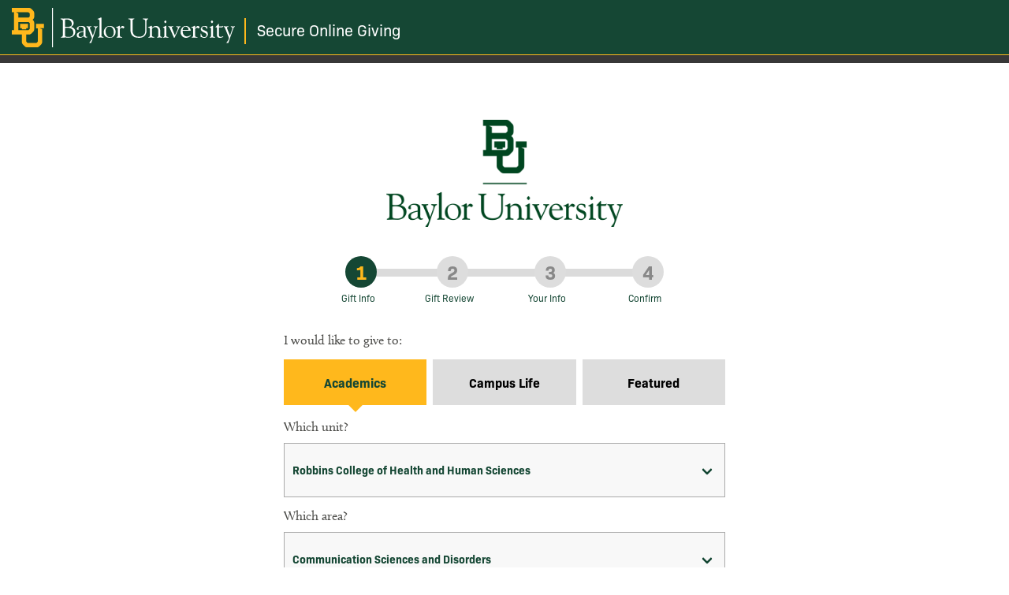

--- FILE ---
content_type: text/html; charset=utf-8
request_url: https://bbis.baylor.edu/give?id=49837&a=2&c=819&PHPSESSID=5efdb862f39b4fb33edc873a825d80c0
body_size: 23036
content:
<!DOCTYPE html><html id="HTML" xmlns="http://www.w3.org/1999/xhtml" lang="en-us">
<head id="PageHead"><title>
	Baylor University
</title><meta http-equiv="Content-Type" content="text/html; charset=UTF-8" /><meta content="http://schemas.microsoft.com/intellisense/ie5" name="vs_targetSchema" /><link rel="stylesheet" href="/stylesheet0.637066710657730000.css?id=0&iuqt=1" type="text/css" />
<link rel="stylesheet" href="/stylesheet2.637842760582330000.css?id=2&nodefaults=1&iuqt=1" type="text/css" />
<link rel="stylesheet" href="/Client/Styles/IE8Menu.css?&iuqt=1" type="text/css" />
<link rel="stylesheet" href="/Client/Styles/Checkout/BBCheckout.css" type="text/css" />
<link rel='SHORTCUT ICON' href='view.image?id=396' type='image/x-icon' /><link rel='ICON' href='view.image?id=396' type='image/x-icon' /><!-- Google Tag Manager -->
	<script>(function(w,d,s,l,i){w[l]=w[l]||[];w[l].push({'gtm.start':
	new Date().getTime(),event:'gtm.js'});var f=d.getElementsByTagName(s)[0],
	j=d.createElement(s),dl=l!='dataLayer'?'&l='+l:'';j.async=true;j.src=
	'https://www.googletagmanager.com/gtm.js?id='+i+dl;f.parentNode.insertBefore(j,f);
	})(window,document,'script','dataLayer','GTM-KB33SR6');</script>
	<!-- End Google Tag Manager --><base id="baseId" target="_self"></base><meta name="last-modified" content="9/29/2025 8:55:09 PM" /></head>
<body id="BodyId" style="margin: 0px; padding: 0px; border: 0px">
    <form method="post" action="/give?id=49837&amp;a=2&amp;c=819&amp;PHPSESSID=5efdb862f39b4fb33edc873a825d80c0" onsubmit="javascript:return WebForm_OnSubmit();" id="form1">
<div class="aspNetHidden">
<input type="hidden" name="ScriptManager1_HiddenField" id="ScriptManager1_HiddenField" value="" />
<input type="hidden" name="__EVENTTARGET" id="__EVENTTARGET" value="" />
<input type="hidden" name="__EVENTARGUMENT" id="__EVENTARGUMENT" value="" />
<input type="hidden" name="__VIEWSTATE" id="__VIEWSTATE" value="yFIHyIVh9FC+kD6wR/fG5cRgkZKW3cDfQdqp/y/4cc5ZeAnN5dhHEpCiNhY+93IqDvOzH++wA30kTGC0nvQMBWExdRwMpQmTu55MMWdl/etqnDqyyoiMQ1WO4Yxyt7DoOCwF45Lw3oCnSpuGbYPBFnD7C8ttX0iKAG+j45upcEkRz7KmxHDLXWji4EzzZrEoOgETWi0pQd71tGRsSTQK/FBotCmtrcS2HsowrH6IjKPQzsG7/FiqyoXpvbMN3RNSEb644Ba5ASoGLfNWt6isTfP/HIEbLQ2QWqZXPsTgT8CzopasiFSBCVbM/bm4E8NVlPzrf7KYv+J2CzGXh/KKeWbFvF7VsRZMrEBQIQeSuRDYB+cvaUKnXJopfgVW/sH7YH3H2wAHadVzZ2T7ASLn2z5IUd67pdnCupuvxPospDjDnS6RDBz4jd95SBEDSdyFMeu8B/ez+fR1YCgqCyUCpSnmy6Y+nSUc0ycymYLxZWCsQs+r9tL7JdyRybrZhC77OsHPIhIgzEs0DtxA/OX/YHjchtCqZMB7bvwocGzesn6UsolIalz4c/Hlm+AjUeIlo6u3s4f1+5N1KbKY/x6l1lhwgrVK2pa63e3ckmXO9PGA6ktbLQQqeIJoehKm+Xmfa2dPr63HLTxY1VdXKq/jjnn18pHx+yqeUNuTjcls3VlHe+9mkJLiX3jJQ1Kog7R1DzmwXeksfjhjCwleEKZ4tDcvSqztqIcJener5kDQxw/yjgrd+YSoutkD8O4iO0nL6ngWSpPY+HsHZykrYE7S6kQbgMWD6tnXeKEw/ML/4vLZ9uerzDA+R+2GCkVBFUT+sOcj+xP9QYQPLQlPrH/1CwngnuOYw3R1zF9soLQYCHEN9FRDzeMVk2EyKi45DeyQiz589Uu2HRpjTwcJOA9dTuwhp2Ep8J8H5+qe2akYRe3CX0pyH/ps1Pcq5bRk9sulpBTiF+OHgnU3D35UZGUIaM6UzjdJKVn6Na7jjuR0h3Cyj3h0VMhpAV4imcN5cq8yHJ9Qi/dtUc//snlAZqqiO9RmFNkwFIrD9GgA7InsZKOSLd4INW5UbHy2gyzzi7h0bkgLIXqOA8HFseKGbEIPTgxfebGf7rwk1nXRxh63VkGL2JCjy6uVwxWPVpgdKN6oUAGD/M+2dYIq/6gRNfBVmXJOuVioBLZOVxdO+Y7f1oOO0F9abeMrQSIErnuwnloNI/sbzTMcTZJhwqmn1c/r2phqtN+j5bjOk0p2Ljfls6Y0XP5EZHRfcmgLBr50oOIRvBCYQ6SJ5UWj2YrCIpLoQe4RG+QtN6uAV97OFeUAlAsG6bW8zWTIWAH5vW011gvKzTgZ8ems9mQ2ivATlk/VrkxTqlEKCNEWCo1LGeo4rnm6vlPbAuv/R2AqB3QjpW3/cV6FZk08qyMF+ORzKirczSV5onaihAb7BnM8pwoykKugm8IJVyyZiSAI7tQGLM2q6eUDoorUKiBtYoosyW2xBxA5hnvmdfmPINvul+uO7qu5SMwMh3lXgxOKjnrJFxZEwq7aCTWdIvSZ/rzE+Y3+gHkyqdblnIrWGSL8oZ6OMAL/[base64]/7+emCWjbbSNa5EpF3Wk0ioxh2pswdqAkTEg/ZcGIfTn6hX+OzNAq2qjOXlAdg9YIkflGv0ZQpdi+zdsP08s3nVrwxqe820U7UxIDwSzRC6wblt3dc+oZHiTa2sMCciYLDZO/vfDvBRSFBNYoWkrZQ+P/XXv/AZJ//XJ8Dp/nQmn7SmWrjl/lI7OVA08CVb1JwP016EKnfyFi9EeLLNufWH7e4Yx2pkD7CEqVMj1i1i3kW7MMHx8L+fjxTcDNeYX/Qf28gnsOxCLeIFK3EdLvCKlx61njju9OnQfPE2nA8yE5+UrrhJyhqs433myPl8goIPKaFNo+ugVeKlbajqZu382h414+m0sakW5sSVWLkf5P2ok0t/8Re1wreJacvfDnqU6xJUc4bL3McRrac6jTZzXCgc2HWtrHrs/MZU0r90bqRp5NzS1dyjinixZH1qMjnyRGBlSFIYhHy5ADngrG5pGEGANuSTYjzu9pfCZ9/z2l3TTVMkZe15Ev51gcO40nLIR6ikX23EyRby3pj/UdG1CFPBVzIuawiLF5aG5zoE4mox3h3a0A9aDN2RFeILHIroESDEwRv8Tmfae36PpKNqULdFQQGgyE3/njnuTyQVHWS0MsGULy/GIzKS4rFZ5Uk9TIFM/7yC5LfKJv1Y2w2vqd2N9YeUu4Oa7m7//6fojnQLzVb/+sjprntr1iBeZ31hKmUET2YjxBPDr4F6JTcTvl9veGdOa/iwtIR6kCzaE1sVVGuOISXK76NC+6D1S4X8dit9wgKTaGuUJmKXyZFhunGVJ9FC1d2llmpEtaiPq8fcM1sZN9+4CG86w70N2M53mbbrGHKySgBQnAqhb8P5Z2aAJ9bd1GRjT9UuZ9BVkei5dB9DxZfHnxLzvdDEGCl0y7KBbckP1tEhOZLwdR/N+92r9Q1A8Rj0Nc9flu/Eni3AHQ05itszpHiRNEOHmBYLG85GlGUUpc5RPv6e2FvYu6Avw8K0pQRH/UNiS33tUGVPWVa63hqg/[base64]//VEO3hU73mu++jmlS+jOVAa/qAIvX/pCxkhFCAq0/aeCEfGMxe9/zD5SKMsUaXdoDsR7Qbp5rU0DN1HC9BAiyuqxB/XuVZ7U5lZCsl7cd0cG1KD20mf+gMmvbX8AORZ7GrjC4QgLQWo8c11FLA0+FAJMJs4Z1NefE19TKRB3a485xewqEi4C9gM3cbGFqeQjXg8JNOcNBdUqIlNysdmCJfZYjNY7DCd8jOoo3iZ265q1VHokBwv5z1LcFdQj5V0F2p+B1V44V5YYeg4=" />
</div>

<script type="text/javascript">
//<![CDATA[
var theForm = document.forms['form1'];
if (!theForm) {
    theForm = document.form1;
}
function __doPostBack(eventTarget, eventArgument) {
    if (!theForm.onsubmit || (theForm.onsubmit() != false)) {
        theForm.__EVENTTARGET.value = eventTarget;
        theForm.__EVENTARGUMENT.value = eventArgument;
        theForm.submit();
    }
}
//]]>
</script>


<script src="/WebResource.axd?d=pynGkmcFUV13He1Qd6_TZHiNPccV2yIo8GxJbldzNS0i8y1K7hn0oCZ_64sSDELnjgwligKQIq_Skj9R63iCJA2&amp;t=638901356248157332" type="text/javascript"></script>


<script src="/Client/Scripts/API/BBAPI-min.js?bbjsversion=7.2.4.4003" type="text/javascript"></script>
<script src="/Client/Scripts/Bbnccore-min.js?bbjsversion=7.2.4.4003" type="text/javascript"></script>
<script type="text/javascript">
//<![CDATA[
var LOGGEDIN = "";//]]>
</script>

<script src="/Client/Scripts/jquery/3.7.1/jquery.min.js" type="text/javascript"></script>
<script src="/Client/Scripts/jqueryui/1.14.0/jquery-ui.js" type="text/javascript"></script>
<script type="text/javascript">
//<![CDATA[
BLACKBAUD.netcommunity.jQuery.setVersionReference();//]]>
</script>

<script src="/Client/Scripts/jquery/jquery.validate.js" type="text/javascript"></script>
<script src="/Client/Scripts/jquery/additional-methods.js" type="text/javascript"></script>
<script src="/Client/Scripts/jquery/jquery.maskedinput-1.1.4.js" type="text/javascript"></script>
<script type="text/javascript">
//<![CDATA[
ROOT_PATH = 'https://bbis.baylor.edu/'; BLACKBAUD.api.pageInformation.rootPath = 'https://bbis.baylor.edu/';BLACKBAUD.netcommunity.WebMethodsURL = 'https://bbis.baylor.edu/webservices/webmethods.asmx';BLACKBAUD.netcommunity.images = BLACKBAUD.netcommunity.images || {}; BLACKBAUD.netcommunity.images.imageUrlPrefix = 'https://bbis.baylor.edu/view.image?id=';modallvl = 0; ;var isIE = (window.ActiveXObject || "ActiveXObject" in window);;var DebugMode = false; ;var isAdminPage = false;;BLACKBAUD.netcommunity.bbAppFxRoot = 'https://crm31298p.sky.blackbaud.com/31298p';;BLACKBAUD.netcommunity.bbAppFxDB = '31298p';;BLACKBAUD.netcommunity.PageID = 195; BLACKBAUD.api.pageInformation.pageId = 195;;//]]>
</script>

<script src="/client/scripts/json2.js" type="text/javascript"></script>
<script src="https://www.google.com/recaptcha/api.js?onload=loadCaptcha&amp;render=explicit" type="text/javascript"></script>
<script type="text/javascript">
//<![CDATA[
var checkoutData = '{"ClientAppName":"BBIS","MerchantAccountId":"e0833edb-cfa4-4c66-8364-3e995532d8eb","PublicKey":"4124fe18-d758-4432-8dc6-b8d180dc9976","TransactionType":1,"WorkflowType":1,"APIControllerName":"Payment","IsEmailRequired":true,"PrimaryColor":"#154734","SecondaryColor":"#ffb81c","FontFamily":"roboto","UseCaptcha":false,"IsNameVisible":true,"HandleBrowserClosing":true,"TempConfirmationContentHTML":null,"AllowSiteTracking":false,"TokenId":"20f89864-c462-4c0e-bb48-1ede79a91e6e","MACheckoutSupported":true,"DataKey":"e111bcf2-f7ee-4d1a-a20d-5dc24891bd82","SiteKey":null}'//]]>
</script>

<script src="https://payments.blackbaud.com/Checkout/bbCheckout.2.0.js" type="text/javascript"></script>
<script src="/Client/Scripts/paymentcore-min.js?bbjsversion=7.2.4.4003" type="text/javascript"></script>
<script src="/ScriptResource.axd?d=x6wALODbMJK5e0eRC_p1LfwQYH3GVkBJVHqywN5S_oWTEmZPY4F0fvcllCH8s_fRydqemU1dY17A3Tro0avcDORGd_veDGytDiaTvLqUe_U43GZBK49fpZNpOuVQLb110&amp;t=ffffffffec54f2d7" type="text/javascript"></script>
<script src="/ScriptResource.axd?d=P5lTttoqSeZXoYRLQMIScHdfQtgGnOvJe0EnVnThfdkJgvbclrpf0zxF9zL-3Fq0B3b3vPoOFsdCOi1Yj2Wky7msUgDjeyVhJUNeiRs29qiySGzT79Nt2qLVPR8WUQom0&amp;t=ffffffffec54f2d7" type="text/javascript"></script>
<script src="/Client/Scripts/webkit.js" type="text/javascript"></script>
<script type="text/javascript">
//<![CDATA[
function WebForm_OnSubmit() {
BLACKBAUD.netcommunity.setBrowserDateTimeForServer('hidBrowserDateTime');
return true;
}
//]]>
</script>

<div class="aspNetHidden">

	<input type="hidden" name="__VIEWSTATEGENERATOR" id="__VIEWSTATEGENERATOR" value="8CAEDFE0" />
	<input type="hidden" name="__VIEWSTATEENCRYPTED" id="__VIEWSTATEENCRYPTED" value="" />
</div>
        
        <script type="text/javascript">
//<![CDATA[
Sys.WebForms.PageRequestManager._initialize('ScriptManager1', 'form1', [], [], [], 90, '');
//]]>
</script>

        <div>
<meta name="viewport" content="width=device-width, initial-scale=1">

<link rel="stylesheet" href="https://use.typekit.net/dii0eus.css">



</div>
<header class="baylor__header"><nav class="baylor__navbar">
<div class="baylor__main-mark">


<h1><a href="https://www.baylor.edu/"><img alt="Baylor logo" height="168" src="https://bbis.baylor.edu/image/bayloruniversity.svg" width="950" /></a></h1>
</div>
<div class="baylor__header--department"><h2><a href="https://bbis.baylor.edu/give">Secure Online Giving</a></h2>
</div>
</nav></header><main class="baylor__section section">
<div>
<!-- Google Tag Manager (noscript) -->
	<noscript><iframe src="https://www.googletagmanager.com/ns.html?id=GTM-KB33SR6"
	height="0" width="0" style="display:none;visibility:hidden"></iframe></noscript>
	<!-- End Google Tag Manager (noscript) -->


<div class="is-active pageloader"></div

</div>
<div class="baylor__container container is-narrow">
<div class="baylor__page">
<div class="baylor__title title"></div>
<div class="baylor__content">
<script src="https://doublethedonation.com/api/js/ddplugin.js"></script>
<link href="https://doublethedonation.com/api/css/ddplugin.css" rel="stylesheet"/>
<script>
  var DDCONF = {API_KEY: "P2RX6Mbh37Zk2Uuo", campaign: document.title};
  doublethedonation.integrations.embed.netcommunity.v1.init();  
  //Tell 360MatchPro where to install the streamlined search tool, and do basic formatting: 
  DDCONF.get_netcommunity_mg_input = function(){
    $('label[for="employer-name"]').hide();
    jQuery("#dd-input").addClass("input");
    jQuery("#employer-matching-control").text("See if your company will match your donation");
    return document.getElementById("employer-name")};

  //Tell 360MatchPro where to get the donor's name, email, and phone
  DDCONF.get_donor_first_name = function(){return document.getElementById("donor-first-name")};
  DDCONF.get_donor_last_name = function(){return document.getElementById("donor-last-name")};
  DDCONF.get_donor_email = function(){return document.getElementById("donor-email")};
  DDCONF.get_donor_phone = function(){return document.getElementById("donor-phone")};

  //Install the plugin on the confirmation page
  var confirmationPageInterval = setInterval(function(){ 
  var target_for_plugin = $("div.BBDonationConfirmation label:contains('Billing Information')");	
    if (target_for_plugin && !document.getElementById("dtd-plugin-container")){
		$("<br><div id='dtd-plugin-container' class='margin-top: 5px;' ></div>").insertBefore(target_for_plugin);
		doublethedonation.integrations.embed.netcommunity.v1.load_plugin();
	}
  }, 1000);
</script>




<div class="baylor__banner"><br /><img alt="Baylor-Brand-Mark--Stacked" height="136" src="https://bbis.baylor.edu/image/Baylor-Brand-Mark---Stacked.png" width="300" /></div>

<div id="PC627_ctl00_Container" class="BBDonationApiContainer" data-partid="513" partid="0" cnstType="False" serverMonth="1" serverDay="21" serverYear="2026" ClientSitesID="1">
    
    <div id="modal-restore" class="modal">
  <div class="modal-background"></div>
  <div class="content has-background-white has-text-centered has-text-primary has-text-weight-semibold is-serif modal-content">
    <p>You have previously started a gift. Would you like to <button type="button" class="button is-text modal-continue">continue</button> or <button type="button" class="button is-text modal-reset">start over</button>?</p>
    <div class="buttons is-centered">
      <button type="button" class="button has-text-weight-semibold is-medium is-primary is-radiusless is-uppercase modal-continue">Continue</button>
      <button type="button" class="button has-text-primary has-text-weight-semibold is-medium is-radiusless is-secondary is-uppercase modal-reset">Start Over</button>
    </div>
  </div>
</div>

<div id="my-gift-template" class="columns is-mobile my-gift" style="display: none;">
  <div class="column is-three-quarters">
    <div class="gift-label has-text-weight-bold is-size-5"></div>
    <div class="columns gift-actions is-mobile is-size-7">
      <div class="column gift-edit is-narrow"><button type="button" class="button has-text-primary is-paddingless is-text step-action-edit" data-step-rel="0"><span class="icon" aria-hidden="true"><i class="fa fa-edit"></i></span><span>Edit</span></button></div>
      <div class="column gift-remove is-narrow"><button type="button" class="button has-text-primary is-paddingless is-text step-action-remove" data-step-rel="0"><span class="icon" aria-hidden="true"><i class="fa fa-trash-alt"></i></span><span>Remove</span></button></div>
    </div>
  </div>
  <div class="column is-one-quarter">
    <div class="gift-amount has-text-right has-text-weight-bold is-size-5">$<input type="text" inputmode="decimal" name="my-gift-amount" class="amount has-text-centered has-text-primary has-text-weight-bold is-size-5" value="" /></div>
  </div>
  <input type="hidden" class="designation" />
  <input type="hidden" class="designation-unit" />
  <input type="hidden" class="designation-area" />
  <input type="hidden" class="designation-fund" />
  <input type="hidden" class="designation-search" />
  <input type="hidden" class="designation-specified" />
</div>

<section id="baylor__adf" class="adf adf__form">
  <div class="steps">
    <div class="step-items">
      <div class="is-active step-item" data-step-rel="0">
        <div class="step-marker">
          <span class="step-marker-default">1</span>
          <span class="fa fa-check step-marker-completed" aria-label="step completed"></span>
          <button type="button" class="fa fa-plus step-action-add step-marker-edit" aria-label="Add a gift" data-step-rel="0"></button>
        </div>
        <div class="step-details">
          <p class="step-title">Gift Info</p>
          <p class="is-hidden step-title step-title--completed">Add Gift</p>
        </div>
      </div>
      <div class="step-item" data-step-rel="1">
        <div class="step-marker">
          <span class="step-marker-default">2</span>
          <span class="fa fa-check step-marker-completed" aria-label="step completed"></span>
          <button type="button" class="fa fa-edit step-action-previous step-marker-edit" aria-label="Edit gifts" data-step-rel="1"></button>
        </div>
        <div class="step-details">
          <p class="step-title">Gift Review</p>
        </div>
      </div>
      <div class="step-item" data-step-rel="2">
        <div class="step-marker">
          <span class="step-marker-default">3</span>
          <span class="fa fa-check step-marker-completed" aria-label="step completed"></span>
          <button type="button" class="fa fa-info step-action-previous step-marker-edit" aria-label="Edit your information" data-step-rel="2"></button>
        </div>
        <div class="step-details">
          <p class="step-title">Your Info</p>
        </div>
      </div>
      <div class="step-item" data-step-rel="3">
        <div class="step-marker">
          <span class="step-marker-default">4</span>
        </div>
        <div class="step-details">
          <p class="step-title">Confirm</p>
        </div>
      </div>
    </div>

    <div class="steps-content">
      <div class="js-step js-step-active" data-step="1">
        <div class="is-hidden for-preselected">
          <p class="label">Your gift will be made to:</p>
          <div id="js-preselected-designation" class="field has-text-centered has-text-weight-bold is-size-4" style="margin-bottom: 2rem;"></div>
          <p class="label" style="margin-bottom: .75rem;">Please select a gift amount.</p>
        </div>

        <!-- finderNumber -->
        <fieldset id="donor-finder-number" class="is-hidden">
          <div id="finder-number-message" class="is-boxed"></div>
          <legend class="is-sr-only">Donor Finder Number</legend>
          <div class="columns is-1 is-marginless is-mobile is-multiline is-variable">
            <div class="column field is-full">
              <div class="control finder-container">
                <label for="finder-number">Finder Number:</label>
                <input class="finder-input" type="number" id="finder-number" name="finder-number" autocomplete="" required="" data-fv-not-empty___message="(Required)" />
              </div>
            </div>
          </div>
        </fieldset>

        <fieldset class="gift-designation not-for-preselected">
          <legend class="is-sr-only">Gift designation</legend>
          <p class="label">I would like to give to:</p>
          <div class="columns field is-1 is-mobile is-variable">
            <div class="column is-one-third">
              <input class="is-sr-only tab" type="radio" id="designation-1" name="designation" value="Academics" data-tab="designations-academics" checked="" />
              <label class="button has-text-black has-text-weight-bold is-fullwidth is-light is-multiline is-radiusless" for="designation-1">Academics</label>
            </div>
            <div class="column is-one-third">
              <input class="is-sr-only tab" type="radio" id="designation-2" name="designation" value="Campus Life" data-tab="designations-campus-life" />
              <label class="button has-text-black has-text-weight-bold is-fullwidth is-light is-multiline is-radiusless" for="designation-2">Campus Life</label>
            </div>
            <div class="column is-one-third">
              <input class="is-sr-only tab" type="radio" id="designation-3" name="designation" value="Featured" data-tab="designations-featured" />
              <label class="button has-text-black has-text-weight-bold is-fullwidth is-light is-multiline is-radiusless" for="designation-3">Featured</label>
            </div>
          </div>
          <div id="designations-academics" class="is-active tab-content">
            <div class="field">
              <label class="label" for="unit-select-academics">Which unit?</label>
              <div class="select">
                <select class="is-radiusless unit-select" id="unit-select-academics" name="unit-select-academics" required="">
                  <option value="" />—SELECT—
                </select>
              </div>
            </div>
            <div class="field is-hidden">
              <label class="label" for="area-select-academics">Which area?</label>
              <div class="select">
                <select class="is-radiusless area-select" id="area-select-academics" name="area-select-academics" required="">
                  <option value="" />—SELECT—
                </select>
              </div>
            </div>
            <div class="field is-hidden">
              <label class="label" for="fund-select-academics">Which fund?</label>
              <div class="select">
                <select class="is-radiusless fund-select" id="fund-select-academics" name="fund-select-academics" required="">
                  <option value="" />—SELECT—
                </select>
              </div>
            </div>
          </div>
          <div id="designations-campus-life" class="tab-content">
            <div class="field">
              <label class="label" for="unit-select-campus-life">Which unit?</label>
              <div class="select">
                <select class="is-radiusless unit-select" id="unit-select-campus-life" name="unit-select-campus-life" required="">
                  <option value="" />—SELECT—
                </select>
              </div>
            </div>
            <div class="field is-hidden">
              <label class="label" for="area-select-campus-life">Which area?</label>
              <div class="select">
                <select class="is-radiusless area-select" id="area-select-campus-life" name="area-select-campus-life" required="">
                  <option value="" />—SELECT—
                </select>
              </div>
            </div>
            <div class="field is-hidden">
              <label class="label" for="fund-select-campus-life">Which fund?</label>
              <div class="select">
                <select class="is-radiusless fund-select" id="fund-select-campus-life" name="fund-select-campus-life" required="">
                  <option value="" />—SELECT—
                </select>
              </div>
            </div>
          </div>
          <div id="designations-featured" class="tab-content">
            <div class="field">
              <label class="label" for="fund-select-featured">Featured Giving Opportunities</label>
              <div class="select">
                <select class="is-radiusless fund-select" id="fund-select-featured" name="fund-select-featured" required="">
                  <option value="" />—SELECT—
                </select>
              </div>
            </div>
          </div>
          <div class="caption label has-text-centered">Or</div>
          <div class="field">
            <label for="designation-search" class="is-sr-only">Search funds</label>
            <div class="control">
              <label class="is-sr-only" for="designation-search">Search funds</label>
              <input class="input is-radiusless" id="designation-search" name="designation-search" type="search" placeholder="Search Funds" />
            </div>
          </div>
          <p class="label is-hidden" id="no-results-found">No search results found.</p>
          <div class="field is-hidden" id="designation-search-field">
            <label class="label js-designation-search-result-count" for="designation-search-results"></label>
            <div class="select">
              <select class="designation-search-select is-radiusless" id="designation-search-results" name="designation-search-select">
                <option class="js-designation-search-result-count" value="" />
              </select>
            </div>
          </div>
          <div id="specify-fund-checkbox" class="is-hidden">
            <div class="checkbox">
              <input class="is-sr-only" type="checkbox" id="is-specify-fund" name="is-specify-fund" value="true" data-guid="53870692-e74a-41e0-b9e2-eb3ff7df0186" />
              <label class="is-sr-only" for="is-specify-fund">Specify a fund</label>
              <a id="is-specify-fund-trigger" href="#specify-fund-fields" data-action="collapse" aria-hidden="true">Specify a fund</a>
            </div>
          </div>
          <div id="specify-fund-fields" class="is-collapsible is-marginless specify-fund-fields">
            <div class="field">
              <div class="control">
                <input type="text" class="input" id="specify-fund" name="specify-fund" class="input" placeholder="Specify a fund" data-guid="c6de1b9d-044f-47bc-b377-e0ea7789d873" />
                <label class="label" for="specify-fund">Specify a fund</label>
              </div>
            </div>
          </div>
          <div class="content gift-levels has-background-light is-hidden">
            <h3 class="has-text-black has-text-weight-semibold label">Levels</h3>
            <ol id="gift-levels">
            </ol>
          </div>
        </fieldset>
        <fieldset class="gift-amount">
          <div id="gift-amount-message" class="is-boxed"></div>
          <legend class="is-sr-only">Gift amount</legend>
          <div class="columns field is-mobile is-multiline is-variable is-1">
            <div class="column is-half-mobile is-one-quarter-tablet">
              <input class="is-sr-only" type="radio" id="gift-amount-1" name="gift-amount" value="25" checked="" />
              <label class="button has-text-primary has-text-weight-bold is-fullwidth is-light is-radiusless" for="gift-amount-1">$25</label>
            </div>
            <div class="column is-half-mobile is-one-quarter-tablet">
              <input class="is-sr-only" type="radio" id="gift-amount-2" name="gift-amount" value="50" />
              <label class="button has-text-primary has-text-weight-bold is-fullwidth is-light is-radiusless" for="gift-amount-2">$50</label>
            </div>
            <div class="column is-half-mobile is-one-quarter-tablet">
              <input class="is-sr-only" type="radio" id="gift-amount-3" name="gift-amount" value="100" />
              <label class="button has-text-primary has-text-weight-bold is-fullwidth is-light is-radiusless" for="gift-amount-3">$100</label>
            </div>
            <div class="column is-half-mobile is-one-quarter-tablet">
              <input class="is-sr-only" type="radio" id="gift-amount-4" name="gift-amount" value="250" />
              <label class="button has-text-primary has-text-weight-bold is-fullwidth is-light is-radiusless" for="gift-amount-4">$250</label>
            </div>
            <div class="column is-half-mobile is-one-quarter-tablet">
              <input class="is-sr-only" type="radio" id="gift-amount-5" name="gift-amount" value="500" />
              <label class="button has-text-primary has-text-weight-bold is-fullwidth is-light is-radiusless" for="gift-amount-5">$500</label>
            </div>
            <div class="column is-half-mobile is-one-quarter-tablet">
              <input class="is-sr-only" type="radio" id="gift-amount-6" name="gift-amount" value="1000" />
              <label class="button has-text-primary has-text-weight-bold is-fullwidth is-light is-radiusless" for="gift-amount-6">$1000</label>
            </div>
            <div class="column is-half-mobile is-one-quarter-tablet">
              <input class="is-sr-only" type="radio" id="gift-amount-7" name="gift-amount" value="2500" />
              <label class="button has-text-primary has-text-weight-bold is-fullwidth is-light is-radiusless" for="gift-amount-7">$2500</label>
            </div>
            <div class="column is-half-mobile is-one-quarter-tablet">
              <input class="is-sr-only" type="radio" id="gift-amount-8" name="gift-amount" value="5000" />
              <label class="button has-text-primary has-text-weight-bold is-fullwidth is-light is-radiusless" for="gift-amount-8">$5000</label>
            </div>
            <div class="column is-half-mobile is-one-quarter-tablet">
              <input class="is-sr-only" type="radio" id="gift-amount-other-button" name="gift-amount" value="other" />
              <label class="button has-text-primary has-text-weight-bold is-fullwidth is-light is-radiusless" for="gift-amount-other-button">$ <span class="has-text-weight-light">Other</span></label>
              <div class="field gift-amount-other">
                <label class="has-text-primary has-text-weight-bold is-marginless" for="gift-amount-other">$</label>
                <input class="has-text-black input is-growing is-paddingless is-radiusless" type="text" inputmode="decimal" id="gift-amount-other" name="gift-amount-other" />
                <span class="is-invisible js-measure-text" aria-hidden="true"></span>
              </div>
            </div>
          </div>
        </fieldset>
        <div id="designation-select-message" class="is-boxed"></div>
      </div>

      <div class="js-step" data-step="2">
        <div class="my-gifts" id="my-gifts">
          <h3 class="label">My Gifts</h3>
          <div class="has-text-centered my-gift-add">
            <button type="button" class="button has-icons has-text-primary is-paddingless is-text step-action-add" data-step-rel="0"><span class="icon" aria-hidden="true"><i class="fa fa-plus-square"></i></span><span>Add Another Gift</span></button>
          </div>
          <div class="has-text-weight-bold is-mobile is-size-5 level my-gift-total">
            <div class="level-item level-left">My Gift Amount</div>
            <div class="level-item level-right">$ <span class="js-gift-amount-total"></span></div>
          </div>
        </div>
        <fieldset class="gift-type">
          <legend class="is-sr-only">Gift Frequency</legend>
          <p class="label">I would like to make my gift:</p>
          <div class="columns field has-collapse-control is-1 is-marginless is-mobile is-variable" data-collapse="recurring-gift-fields">
            <div class="column is-one-third">
              <input class="is-sr-only" type="radio" id="gift-type-1" name="gift-type" value="" checked="" />
              <label class="button has-text-black has-text-weight-bold is-fullwidth is-light is-multiline is-radiusless" for="gift-type-1">One time</label>
            </div>
            <div class="column is-one-third">
              <input class="is-sr-only is-collapse-control" type="radio" id="gift-type-2" name="gift-type" value="2" />
              <label class="button has-text-black has-text-weight-bold is-fullwidth is-light is-multiline is-radiusless" for="gift-type-2">Monthly</label>
            </div>
            <div class="column is-one-third">
              <input class="is-sr-only is-collapse-control" type="radio" id="gift-type-3" name="gift-type" value="4" />
              <label class="button has-text-black has-text-weight-bold is-fullwidth is-light is-multiline is-radiusless" for="gift-type-3">Annually</label>
            </div>
          </div>
        </fieldset>
        <fieldset class="gift-payment-type">
          <legend class="is-sr-only">Gift Payment Type</legend>
          <p class="label">I will make my gift by:</p>
          <div class="columns field has-collapse-control is-1 is-marginless is-mobile is-variable" data-collapse="baylor-payroll-fields">
            <div class="column is-one-third">
              <input class="is-sr-only" type="radio" id="gift-payment-type-1" name="gift-payment-type" value="0" checked="" />
              <label class="button has-text-black has-text-weight-bold is-fullwidth is-light is-multiline is-radiusless" for="gift-payment-type-1">Credit card</label>
            </div>
            <div class="column is-one-third">
              <input class="is-sr-only" type="radio" id="gift-payment-type-2" name="gift-payment-type" value="1" />
              <label class="button has-text-black has-text-weight-bold is-fullwidth is-light is-multiline is-radiusless" for="gift-payment-type-2">Pledge</label>
            </div>
            <div class="column is-one-third">
              <input class="is-attribute is-sr-only is-collapse-control" type="radio" id="gift-payment-type-3" name="gift-payment-type" value="2" data-attribute-value="true" data-guid="bdc8bd03-3e29-4d97-b76d-9305ebf7dca0" data-attribute-value="Yes" />
              <label class="button has-text-black has-text-weight-bold is-fullwidth is-light is-multiline is-radiusless" for="gift-payment-type-3">Baylor payroll</label>
            </div>
          </div>
        </fieldset>
        <fieldset id="recurring-gift-fields" class="is-collapsible is-inset recurring-gift-fields">
          <input type="hidden" id="gift-start-date" name="gift-start-date" />
          <input type="hidden" id="gift-end-date" name="gift-end-date" />
          <div class="columns field is-mobile">
            <div class="column is-two-thirds">
              <p class="label">How many <span class="js-gift-frequency"></span> payments of $<span class="js-gift-amount-total"></span>?</p>
            </div>
            <div class="column is-one-third">
              <div class="field">
                <div class="control">
                  <input id="gift-num-payments" name="gift-num-payments" class="has-text-centered input" type="text" inputmode="decimal" placeholder="Payments" />
                  <label class="label" for="gift-num-payments">Payments</label>
                </div>
              </div>
            </div>
          </div>
          <!--
          <div class="columns field is-horizontal">
            <div class="column is-two-thirds">
              <p class="label">Your credit card expiration date? (for scheduling purposes)</p>
            </div>
            <div class="field-body is-one-third">
              <div class="field">
                <label class="is-sr-only" for="cc-expmonth">Expiration month</label>
                <div class="control">
                  <div class="is-fullwidth no-icon select">
                    <select id="cc-expmonth">
                      <option value="0">Mon</option>
                      <option value="1">Jan</option>
                      <option value="2">Feb</option>
                      <option value="3">Mar</option>
                      <option value="4">Apr</option>
                      <option value="5">May</option>
                      <option value="6">Jun</option>
                      <option value="7">Jul</option>
                      <option value="8">Aug</option>
                      <option value="9">Sep</option>
                      <option value="10">Oct</option>
                      <option value="11">Nov</option>
                      <option value="12">Dec</option>
                    </select>
                  </div>
                </div>
              </div>
              <div class="field">
                <label class="is-sr-only" for="cc-expyear">Expiration year</label>
                <div class="control">
                  <div class="is-fullwidth no-icon select">
                    <select id="cc-expyear">
                      <option value="0">Year</option>
                      <option value="2020">2020</option>
                      <option value="2021">2021</option>
                      <option value="2022">2022</option>
                      <option value="2023">2023</option>
                      <option value="2024">2024</option>
                      <option value="2025">2025</option>
                      <option value="2026">2026</option>
                      <option value="2027">2027</option>
                      <option value="2028">2028</option>
                      <option value="2029">2029</option>
                      <option value="2030">2030</option>
                      <option value="2031">2031</option>
                      <option value="2032">2032</option>
                      <option value="2033">2033</option>
                      <option value="2034">2034</option>
                      <option value="2035">2035</option>
                      <option value="2036">2036</option>
                      <option value="2037">2037</option>
                      <option value="2038">2038</option>
                      <option value="2039">2039</option>
                      <option value="2040">2040</option>
                    </select>
                  </div>
                </div>
              </div>
            </div>
          </div>
          -->
          <div class="columns field is-mobile">
            <div class="column is-two-thirds">
              <label class="label">Approximate ending date:</label>
            </div>
            <div class="column is-one-third">
              <div class="field">
                <div class="control">
                  <span class="label js-gift-end-date"></span>
                </div>
              </div>
            </div>
          </div>
          <div class="columns field is-mobile">
            <div class="column is-two-thirds">
              <label class="label">Total Gift Amount:</label>
            </div>
            <div class="column is-one-third">
              <div class="field">
                <div class="control">
                  <span class="label js-gift-amount-total-recurring" id="gift-amount-total-recurring"></span>
                </div>
              </div>
            </div>
          </div>
        </fieldset>
        <div id="is-pledge-field" class="field">
          <div class="checkbox">
            <input class="is-sr-only is-attribute" type="checkbox" id="is-pledge" name="is-pledge" value="true" data-guid="10c49cd1-3fb9-4c3d-9218-3fc8be546f80" />
            <label for="is-pledge">This gift is a payment on an existing pledge.</label>
          </div>
        </div>
        <fieldset id="gift-memory-tribute" class="gift-memory-tribute is-marginless">
          <legend class="is-sr-only">Memory or Tribute Gift</legend>
          <div class="field">
            <div class="checkbox">
              <input class="is-sr-only is-attribute" type="checkbox" id="is-tribute" name="is-tribute" value="true" data-guid="c7ecbed7-96a8-4af6-964c-a14d7eb7ab93" />
              <label class="is-sr-only" for="is-tribute">I'd like to make this gift in memory or tribute.</label>
              <a id="tribute-toggle" href="#tribute-fields" data-action="collapse" aria-hidden="true">I'd like to make this gift in memory or tribute.</a>
              <p class="has-text-grey-darker help is-hidden"><i class="fa-exclamation-triangle fas has-text-warning">&nbsp;</i>&nbsp;In memory or tribute option is not available for recurring gifts.</p>
            </div>
          </div>
          <div id="tribute-fields" class="is-collapsible is-marginless tribute-fields">
            <div class="columns field is-1 is-marginless is-mobile is-variable">
              <div class="column is-one-half">
                <input class="is-sr-only is-attribute" type="radio" id="tribute-type-1" name="tribute-type" value="In Memory of" required="" data-guid="b179c324-9195-4e88-8469-d921d982df94" checked="" />
                <label class="button has-text-black has-text-weight-bold is-fullwidth is-light is-radiusless" for="tribute-type-1">In Memory</label>
              </div>
              <div class="column is-one-half">
                <input class="is-sr-only is-attribute" type="radio" id="tribute-type-2" name="tribute-type" value="In Honor of" data-guid="b179c324-9195-4e88-8469-d921d982df94" />
                <label class="button has-text-black has-text-weight-bold is-fullwidth is-light is-radiusless" for="tribute-type-2">In Tribute</label>
              </div>
            </div>
            <div class="columns field is-1 is-marginless is-mobile is-multiline is-variable">
              <div class="column is-full-mobile is-half-tablet">
                <div class="control">
                  <input type="text" id="honoree-first-name" name="honoree-first-name" class="input is-attribute is-attribute--split" placeholder="First Name" data-guid="11d55934-efdf-4ead-a86a-e12e94029d6b" data-concat="honoree-last-name" />
                  <label class="label" for="honoree-first-name">First Name</label>
                </div>
              </div>
              <div class="column is-full-mobile is-half-tablet">
                <div class="control">
                  <input type="text" id="honoree-last-name" name="honoree-last-name" class="input" placeholder="Last Name" />
                  <label class="label" for="honoree-last-name">Last Name</label>
                </div>
              </div>
            </div>
            <div class="checkbox">
              <input class="is-sr-only" type="checkbox" id="is-notify" name="is-notify" value="1" />
              <label class="is-sr-only" for="is-notify">I would like to notify someone about this gift.</label>
              <a href="#tribute-fields__notify" data-action="collapse" aria-hidden="true">I would like to notify someone about this gift.</a>
            </div>
            <div id="tribute-fields__notify" class="is-collapsible tribute-fields__notify">
              <div class="columns is-1 is-marginless is-mobile is-multiline is-variable">
                <div class="column is-full-mobile is-half-tablet">
                  <div class="control">
                    <input type="text" id="notify-first-name" name="notify-first-name" class="input" placeholder="First Name" />
                    <label class="label" for="notify-first-name">First Name</label>
                  </div>
                </div>
                <div class="column is-full-mobile is-half-tablet">
                  <div class="control">
                    <input type="text" id="notify-last-name" name="notify-name" class="input" placeholder="Last Name" />
                    <label class="label" for="notify-name">Last Name</label>
                  </div>
                </div>
                <div class="column is-full">
                  <div class="control">
                    <input type="text" id="notify-address" name="notify-address" class="input" placeholder="Address" />
                    <label class="label" for="notify-address">Address</label>
                  </div>
                </div>
                <div class="column is-full-mobile is-one-quarter-tablet">
                  <div class="control">
                    <input type="text" inputmode="numeric" id="notify-zip" name="notify-zip" class="input zip-lookup-field-zipcode" placeholder="ZIP/Postal Code" data-fv-zip-code___country="US" />
                    <label class="label" for="notify-zip">Zip/Postal Code</label>
                  </div>
                </div>
                <div class="column is-full-mobile is-half-tablet">
                  <div class="control">
                    <input type="text" id="notify-city" name="notify-city" class="input zip-lookup-field-city" placeholder="City" />
                    <label class="label" for="notify-city">City</label>
                  </div>
                </div>
                <div class="column is-full-mobile is-one-quarter-tablet">
                  <div class="select">
                    <label for="notify-state" class="is-sr-only">State</label>
                    <select id="notify-state" name="notify-state" class="zip-lookup-field-state-short">
                      <option value="" />State
                      <option value="TX" />Texas
                      <option value="AL" />Alabama
                      <option value="AK" />Alaska
                      <option value="AZ" />Arizona
                      <option value="AR" />Arkansas
                      <option value="CA" />California
                      <option value="CO" />Colorado
                      <option value="CT" />Connecticut
                      <option value="DE" />Delaware
                      <option value="DC" />District Of Columbia
                      <option value="FL" />Florida
                      <option value="GA" />Georgia
                      <option value="HI" />Hawaii
                      <option value="ID" />Idaho
                      <option value="IL" />Illinois
                      <option value="IN" />Indiana
                      <option value="IA" />Iowa
                      <option value="KS" />Kansas
                      <option value="KY" />Kentucky
                      <option value="LA" />Louisiana
                      <option value="ME" />Maine
                      <option value="MD" />Maryland
                      <option value="MA" />Massachusetts
                      <option value="MI" />Michigan
                      <option value="MN" />Minnesota
                      <option value="MS" />Mississippi
                      <option value="MO" />Missouri
                      <option value="MT" />Montana
                      <option value="NE" />Nebraska
                      <option value="NV" />Nevada
                      <option value="NH" />New Hampshire
                      <option value="NJ" />New Jersey
                      <option value="NM" />New Mexico
                      <option value="NY" />New York
                      <option value="NC" />North Carolina
                      <option value="ND" />North Dakota
                      <option value="OH" />Ohio
                      <option value="OK" />Oklahoma
                      <option value="OR" />Oregon
                      <option value="PA" />Pennsylvania
                      <option value="RI" />Rhode Island
                      <option value="SC" />South Carolina
                      <option value="SD" />South Dakota
                      <option value="TN" />Tennessee
                      <option value="UT" />Utah
                      <option value="VT" />Vermont
                      <option value="VA" />Virginia
                      <option value="WA" />Washington
                      <option value="WV" />West Virginia
                      <option value="WI" />Wisconsin
                      <option value="WY" />Wyoming
                      <option value="--" />Other
                    </select>
                  </div>
                </div>
                <div class="column is-full">
                  <div class="control">
                    <input type="text" id="notify-display-name" name="notify-display-name" class="input is-attribute" placeholder="How would you like your name to appear?" data-guid="28c423d9-a1a6-45cf-924d-2bb15d64d9a2" />
                    <label class="label" for="notify-display-name">How would you like your name to appear?</label>
                  </div>
                </div>
              </div>
            </div>
          </div>
        </fieldset>
        <fieldset class="gift-additional-info">
          <legend class="is-sr-only">Additional Info</legend>
          <div class="field">
            <div class="checkbox">
              <input class="is-sr-only" type="checkbox" id="additional-info" name="additional-info" />
              <label class="is-sr-only" for="additional-info">Additional Info</label>
              <a href="#additional-info-fields" data-action="collapse" aria-hidden="true">Additional Info</a>
            </div>
          </div>
          <div id="additional-info-fields" class="is-collapsible">
            <label for="comments">Comments</label>
            <textarea class="textarea" id="comments" name="comments"></textarea>
          </div>
        </fieldset>
      </div>

      <div class="js-step" data-step="3">
        <fieldset class="donor-info--personal">
          <legend class="is-sr-only">Donor Personal Information</legend>
          <p class="label">Tell us about yourself.</p>
          <div class="columns is-1 is-marginless is-mobile is-multiline is-variable">
            <div class="column field is-full-mobile is-one-fifth-tablet">
              <label class="is-sr-only" for="donor-title">Title</label>
              <div class="select">
                <select id="donor-title" name="donor-title">
                  <option value="" />Title
                  <option value="Mr." />Mr.
                  <option value="Mrs." />Mrs.
                  <option value="Ms." />Ms.
                  <option value="Dr." />Dr.
                  <option value="The Reverend" />Rev.
                </select>
              </div>
            </div>
            <div class="column field is-full-mobile is-two-fifths-tablet">
              <div class="control">
                <input type="text" id="donor-first-name" name="donor-first-name" class="input" placeholder="First Name" autocomplete="given-name" required="" data-fv-not-empty___message="(Required)" />
                <label class="label" for="donor-first-name">First name</label>
              </div>
            </div>
            <div class="column field is-full-mobile is-two-fifths-tablet">
              <div class="control">
                <input type="text" id="donor-last-name" name="donor-last-name" class="input" placeholder="Last Name" autocomplete="family-name" required="" data-fv-not-empty___message="(Required)" />
                <label class="label" for="donor-last-name">Last name</label>
              </div>
            </div>
            <div class="column field is-full-mobile is-half-tablet">
              <div class="control">
                <input type="text" id="donor-maiden-name" name="donor-maiden-name" class="input is-attribute" placeholder="Maiden Name" data-guid="d157da0e-e61e-4cd2-93a1-e3e04abfee0f" />
                <label class="label" for="donor-maiden-name">Maiden name</label>
              </div>
            </div>
            <div class="column field is-full-mobile is-half-tablet">
              <div class="control">
                <input type="text" inputmode="decimal" id="donor-graduation-year" name="donor-graduation-year" class="input is-attribute" placeholder="Graduation Year" data-fv-date___format="YYYY" data-guid="d9d4345e-c966-4c95-996f-e676c660bf69" />
                <label class="label" for="donor-graduation-year">Graduation year</label>
              </div>
            </div>
          </div>
        </fieldset>
        <fieldset class="donor-address-info">
          <legend class="is-sr-only">Donor Address Information</legend>
          <div class="columns is-1 is-marginless is-mobile is-variable">
            <div class="column is-half">
              <input class="is-sr-only tab" type="radio" id="country-type-1" name="country-type" value="US" data-tab="address-fields-us" checked="" />
              <label class="button has-text-black has-text-weight-bold is-fullwidth is-light is-radiusless" for="country-type-1">United States</label>
            </div>
            <div class="column is-half">
              <input class="is-sr-only tab" type="radio" id="country-type-2" name="country-type" value="Intl" data-tab="address-fields-intl" />
              <label class="button has-text-black has-text-weight-bold is-fullwidth is-light is-radiusless" for="country-type-2">International</label>
            </div>
          </div>

          <div id="address-fields-us" class="is-active tab-content">
            <div class="columns is-1 is-marginless is-mobile is-multiline is-variable">
              <div class="column field is-full">
                <div class="control">
                  <input type="text" id="donor-address" name="donor-address" class="input" placeholder="Address" autocomplete="street-address" required="" data-fv-not-empty___message="(Required)" />
                  <label class="label" for="donor-address">Address</label>
                </div>
              </div>
              <div class="column field is-full-mobile is-one-quarter-tablet">
                <div class="control">
                  <input type="text" inputmode="numeric" id="donor-zip" name="donor-zip" class="input zip-lookup-field-zipcode" placeholder="Zip/Postal Code" autocomplete="postal-code" required="" data-fv-not-empty___message="(Required)" />
                  <label class="label" for="donor-zip">Zip/Postal Code</label>
                </div>
              </div>
              <div class="column field is-full-mobile is-one-half-tablet">
                <div class="control">
                  <input type="text" id="donor-city" name="donor-city" class="input zip-lookup-field-city" placeholder="City" autocomplete="address-level2" required="" data-fv-not-empty___message="(Required)" />
                  <label class="label" for="donor-city">City</label>
                </div>
              </div>
              <div class="column field is-full-mobile is-one-quarter-tablet">
                <label class="is-sr-only" for="donor-state">State</label>
                <div class="select">
                  <select id="donor-state" name="donor-state" class="zip-lookup-field-state-short" autocomplete="address-level1" required="" data-fv-not-empty___message="(Required)">
                    <option value="" />State
                    <option value="TX" />Texas
                    <option value="AL" />Alabama
                    <option value="AK" />Alaska
                    <option value="AZ" />Arizona
                    <option value="AR" />Arkansas
                    <option value="CA" />California
                    <option value="CO" />Colorado
                    <option value="CT" />Connecticut
                    <option value="DE" />Delaware
                    <option value="DC" />District Of Columbia
                    <option value="FL" />Florida
                    <option value="GA" />Georgia
                    <option value="HI" />Hawaii
                    <option value="ID" />Idaho
                    <option value="IL" />Illinois
                    <option value="IN" />Indiana
                    <option value="IA" />Iowa
                    <option value="KS" />Kansas
                    <option value="KY" />Kentucky
                    <option value="LA" />Louisiana
                    <option value="ME" />Maine
                    <option value="MD" />Maryland
                    <option value="MA" />Massachusetts
                    <option value="MI" />Michigan
                    <option value="MN" />Minnesota
                    <option value="MS" />Mississippi
                    <option value="MO" />Missouri
                    <option value="MT" />Montana
                    <option value="NE" />Nebraska
                    <option value="NV" />Nevada
                    <option value="NH" />New Hampshire
                    <option value="NJ" />New Jersey
                    <option value="NM" />New Mexico
                    <option value="NY" />New York
                    <option value="NC" />North Carolina
                    <option value="ND" />North Dakota
                    <option value="OH" />Ohio
                    <option value="OK" />Oklahoma
                    <option value="OR" />Oregon
                    <option value="PA" />Pennsylvania
                    <option value="RI" />Rhode Island
                    <option value="SC" />South Carolina
                    <option value="SD" />South Dakota
                    <option value="TN" />Tennessee
                    <option value="UT" />Utah
                    <option value="VT" />Vermont
                    <option value="VA" />Virginia
                    <option value="WA" />Washington
                    <option value="WV" />West Virginia
                    <option value="WI" />Wisconsin
                    <option value="WY" />Wyoming
                    <option value="--" />Other
                  </select>
                </div>
              </div>
            </div>
          </div>
          <div id="address-fields-intl" class="tab-content">
            <div class="columns is-1 is-marginless is-mobile is-multiline is-variable">
              <div class="column field is-full">
                <label class="is-sr-only" for="donor-country">Country</label>
                <div class="select">
                  <select id="donor-country" name="donor-country" required="" data-fv-not-empty___message="(Required)">
                    <option value="" />Country
                  </select>
                </div>
              </div>
              <div class="column field is-full">
                <div class="control">
                  <input type="text" id="donor-address-intl" name="donor-address-intl" class="input" placeholder="Address" autocomplete="street-address" required="" data-fv-not-empty___message="(Required)" />
                  <label class="label" for="donor-address-intl">Address</label>
                </div>
              </div>
              <div class="column field is-full-mobile is-one-half-tablet">
                <div class="control">
                  <input type="text" id="donor-zip-intl" name="donor-zip-intl" class="input" placeholder="Postal Code" autocomplete="postal-code" required="" data-fv-not-empty___message="(Required)" />
                  <label class="label" for="donor-zip-intl">Postal Code</label>
                </div>
              </div>
              <div class="column field is-full-mobile is-one-half-tablet">
                <div class="control">
                  <input type="text" id="donor-city-intl" name="donor-city-intl" class="input" placeholder="City" autocomplete="address-level2" required="" data-fv-not-empty___message="(Required)" />
                  <label class="label" for="donor-city-intl">City</label>
                </div>
              </div>
              <div class="column field is-full">
                <label class="is-sr-only" for="donor-province-intl">Province</label>
                <div id="control--donor-province-intl--select" class="select is-hidden">
                  <select id="donor-province-intl--select" name="donor-province-intl--select" autocomplete="address-level1" data-fv-not-empty___message="(Required)">
                    <option value="" />Province
                  </select>
                </div>
                <div id="control--donor-province-intl--text" class="control">
                  <input type="text" id="donor-province-intl--text" name="donor-province-intl--text" class="input" placeholder="Province" autocomplete="address-level1" />
                  <label class="label" for="donor-province-intl--text">Province</label>
                </div>
              </div>
            </div>
          </div>
        </fieldset>
        <fieldset class="donor-contact-info">
          <legend class="is-sr-only">Donor Contact Information</legend>
          <div class="columns is-1 is-marginless is-mobile is-multiline is-variable">
            <div class="column field is-full">
              <div class="control">
                <input type="email" id="donor-email" name="donor-email" class="input" placeholder="Email Address" autocomplete="" required="email" data-fv-not-empty___message="(Required)" data-fv-email-address___message="(Invalid Email)" />
                <label class="label" for="donor-email">Email Address</label>
              </div>
            </div>
            <div class="column field is-full">
              <div class="control">
                <input type="tel" id="donor-phone" name="donor-phone" class="input" placeholder="Phone Number" autocomplete="" required="" data-fv-not-empty___message="(Required)" />
                <label class="label" for="donor-phone">Phone Number</label>
              </div>
            </div>
          </div>
        </fieldset>
        <fieldset>
          <div class="field">
            <div class="checkbox">
              <input class="is-sr-only" type="checkbox" id="is-corporate" name="is-corporate" />
              <label class="is-sr-only" for="is-corporate">This is a corporate gift</label>
              <a href="#corporate-fields" data-action="collapse" aria-hidden="true">This is a corporate gift</a>
            </div>
          </div>
          <div id="corporate-fields" class="is-collapsible is-marginless corporate-fields">
            <div class="field">
              <div class="control">
                <input type="text" id="organization-name" name="organization-name" class="input" placeholder="Organization" autocomplete="organization" />
                <label class="label" for="organization-name">Organization</label>
              </div>
            </div>
          </div>
        </fieldset>
        <fieldset id="employer-matching">
          <div class="field">
            <div class="checkbox">
              <input class="is-sr-only is-attribute" type="checkbox" id="is-employer-matching" name="is-employer-matching" value="true" data-guid="8f5a5825-f377-4477-8742-4ed931f0e01b" />
              <label class="is-sr-only" for="is-employer-matching">My employer will match my gift</label>
              <a id="employer-matching-control" href="#employer-matching-fields" data-action="collapse" aria-hidden="true">My employer will match my gift</a>
            </div>
          </div>
          <div id="employer-matching-fields" class="is-collapsible is-marginless employer-matching-fields">
            <div class="field">
              <div class="control">
                <input type="text" id="employer-name" name="employer-name" class="input is-attribute" placeholder="Employer" autocomplete="organization" data-guid="92fd3b50-57de-4ec0-90ad-83c5d9456243" />
                <label class="label" for="employer-name">Employer</label>
              </div>
            </div>
          </div>
        </fieldset>
        <fieldset id="baylor-payroll-fields" class="is-collapsible is-marginless baylor-payroll-fields">
          <p class="label">For Baylor payroll deduction, please enter your Bear ID. (ex. Baylor_Bear)</p>
          <div class="columns is-1 is-mobile is-multiline is-variable">
            <div class="column field is-full">
              <div class="control">
                <input inputmode="email" type="text" id="bear-id" name="bear-id" class="input is-attribute" placeholder="ex. Baylor_Bear" data-guid="423fa72a-475e-46e0-afea-da25687218be" />
                <label class="label" for="bear-id">Bear ID</label>
              </div>
            </div>
          </div>
          <p class="label">Your Baylor pay schedule:</p>
          <div class="field is-grouped">
            <div class="control" data-code-table="82fc678f-241a-4242-aea5-d047c37aa8c9">
              <label class="radio">
                <input class="is-attribute" type="radio" name="baylor-payroll-schedule" data-guid="71cb9b21-9f32-4ed0-9fd5-fd0a2652f112" />
                <span class="js-label"></span>
              </label>
              <label class="radio">
                <input class="is-attribute" type="radio" name="baylor-payroll-schedule" data-guid="71cb9b21-9f32-4ed0-9fd5-fd0a2652f112" />
                <span class="js-label"></span>
              </label>
            </div>
          </div>
        </fieldset>
      </div>

      <div class="js-step" data-step="4">
        <div class="my-gifts">
          <h3 class="label">My Gifts</h3>
          <div class="has-text-centered my-gift-add">
            <button type="button" class="button has-icons has-text-primary is-paddingless is-text step-action-previous" data-step-rel="1"><span class="icon" aria-hidden="true"><i class="fa fa-plus-square"></i></span><span> Make changes to your gift(s)</span></button>
          </div>
          <div class="has-text-weight-bold is-mobile is-size-5 level my-gift-total">
            <div class="level-item level-left">My Gift Amount</div>
            <div class="level-item level-right">$ <span class="js-gift-amount-total"></span></div>
          </div>
        </div>
        <div id="donor-info" class="donor-info">
          <div class="columns is-mobile">
            <div class="column">
              <div class="label">Your gift is being made:</div>
            </div>
            <div class="column">
              <button type="button" class="button has-icons-right has-text-primary has-text-weight-bold is-paddingless is-text step-action-previous" data-step-rel="1"><span class="js-gift-frequency" data-field=""></span> <span class="icon"><i class="fa fa-edit"></i></span></button>
            </div>
          </div>
          <div class="columns is-mobile">
            <div class="column">
              <div class="label">By:</div>
            </div>
            <div class="column">
              <button type="button" class="button has-icons-right has-text-primary has-text-weight-bold is-paddingless is-text step-action-previous" data-step-rel="1"><span class="js-payment-type" data-field=""></span><span class="icon"><i class="fa fa-edit"></i></span></button>
            </div>
          </div>
          <div class="columns is-mobile">
            <div class="column">
              <div class="label">Your information:</div>
            </div>
            <div class="column has-text-primary has-text-weight-bold">
              <button type="button" class="button has-icons-right is-fullwidth is-paddingless is-text step-action-previous" data-step-rel="2"><span class="js-donor-info js-donor-first-name" data-field="donor-first-name"></span>&nbsp;<span class="js-donor-info js-donor-last-name" data-field="donor-last-name"></span><span class="icon"><i class="fa fa-edit"></i></span></button>
              <button type="button" class="button is-fullwidth is-paddingless is-text is-uppercase step-action-previous" data-step-rel="2">
                <div class="js-donor-address js-donor-info" data-field="donor-address"></div>,&nbsp;
                <div>
                  <span class="js-donor-info js-donor-city" data-field="donor-city"></span>,&nbsp;
                  <span class="js-donor-info js-donor-state" data-field="donor-state"></span>&nbsp;
                  <span class="js-donor-info js-donor-zip-postal" data-field="donor-zip-postal"></span>&nbsp;
                  <span class="js-donor-info js-donor-country" data-field="donor-country"></span>
                </div>
                <span class="icon"><i class="fa fa-edit"></i></span>
              </button>
              <button class="button is-fullwidth is-paddingless is-text step-action-previous" data-step-rel="2"><span class="js-donor-info js-donor-email"></span><span class="icon"><i class="fa fa-edit"></i></span></button>
              <button type="button" class="button is-fullwidth is-paddingless is-text step-action-previous" data-step-rel="2"><span class="js-donor-info js-donor-phone"></span><span class="icon"><i class="fa fa-edit"></i></span></button>
            </div>
          </div>
        </div>

        <fieldset class="is-sr-only">
          <input type="hidden" id="txtFinancialInstitution" />
          <input type="text" class="input" id="ddlBankingSystemType" value="USA" />
          <input type="text" class="input" id="txtRoutingNumber" value="000000000" />
          <input type="text" class="input" id="txtAccountNumber" value="00000000000000000000" />
          <input type="text" class="input" id="ddlAccountType" value="1" />
          <input type="text" class="input is-attribute" id="scode" name="scode" data-guid="847726bd-d64b-45c1-8dca-74f249c31264" />
          <input type="text" class="input" id="appealID" />
        </fieldset>
      </div>
    </div>

    <div class="steps-actions">
      <div class="steps-action">
        <button type="button" class="button has-text-weight-bold is-outlined is-primary is-radiusless is-uppercase step-action-previous" disabled="">
          <span class="icon is-large is-thin"><i class="fa fa-angle-left"></i></span>
          <span class="button-text">Back</span>
        </button>
      </div>
      <div class="steps-action">
        <button type="button" class="button has-text-weight-bold is-outlined is-primary is-radiusless is-uppercase step-action-cancel" disabled="" data-step-rel="1">
          <span class="icon is-medium"><i class="fa fa-undo"></i></span>
          <span class="button-text">Cancel</span>
        </button>
      </div>
      <div class="steps-action">
        <button type="button" class="button has-text-weight-bold is-primary is-radiusless is-uppercase step-action-next">
          <span class="button-text">Next: Review Your Gift</span>
          <span class="icon is-large"><i class="fa fa-angle-right"></i></span>
        </button>
      </div>
    </div>
  </div>
</section>

<section id="baylor__adf-confirmation" class="adf adf__confirmation"></section>
    
</div>



<div class="box content fineprint has-background-grey-lighter is-serif is-size-7"><a class="has-icons" href="#fineprint" data-action="collapse">Show fine print&nbsp;<em class="fa fa-angle-down">&nbsp;</em></a>
<div id="fineprint" class="has-text-grey-darker is-collapsible">
<div class="columns">
<div class="column">
<h4 class="is-uppercase">Other Payment Options</h4>
<p>If you prefer not to make your gift electronically via credit card, you may mail gifts to:</p>
<p>University Advancement<br />One Bear Place #97050<br />Waco, Texas 76798-7050</p>
<p>You may also call 1-800-BAYLOR-U (1-800-229-5678), option 4 to speak with someone regarding your gift.</p>
</div>
<div class="column">
<h4 class="is-uppercase">Gifts Of Stock</h4>
<p>To contribute a gift of stock, please download and return the following form:</p>
<p><a href="https://giving.web.baylor.edu/sites/g/files/ecbvkj1601/files/2023-10/BUStockTransferForm20201118.pdf" target="_blank" rel="noopener">Stock Transfer Form&nbsp;<em class="fa fa-external-link fa-external-link-alt">&nbsp;</em></a></p>
</div>
</div>
</div>
</div>


<div class="baylor__banner"><br /><img alt="Baylor-Brand-Mark--Stacked" height="136" src="https://bbis.baylor.edu/image/Baylor-Brand-Mark---Stacked.png" width="300" /></div>

</div>
</div>
</div>
</main><footer class="baylor__footer"><div><span>Copyright &#169; <a href="//www.baylor.edu">Baylor University</a></span> <span>All Rights Reserved.</span> <span><a href="//www.baylor.edu/legaldisclosures">Legal Disclosures</a></span></div>
</footer>
<div>











</div>
        
    <input type="hidden" name="hidBrowserDateTime" id="hidBrowserDateTime" /> <script>
  const formPageName = 'Give';
  const queryGUID = 'f00232cb-c3a5-4792-acff-b4bfd1a3c202'; // Dev, Silver, Sky S, Prod
  const appealGUID = '3cff1cd7-424a-4f78-a160-a697f1e09f27'; // Dev, Silver, Sky S, Prod
  //const processorGUID = 'cbb6b8a7-a0b1-4ecd-a7b1-85dc4c94c075'; // Dev, Silver, Sky S, Prod
  const processorGUID = 'e0833edb-cfa4-4c66-8364-3e995532d8eb'; // Prod
</script> <script>
  let categoryIDs = new Object();

  categoryIDs['930'] = 'Campus Life';
  categoryIDs['934'] =	'Campus Life>AFROTC';
  categoryIDs['806'] =	'Campus Life>Athletics';
  categoryIDs['807'] =  'Campus Life>Athletic Excellence Funds';
  categoryIDs['931'] =	'Campus Life>Campus Life Priorities';
  categoryIDs['906'] =	'Campus Life>Sport Clubs - Campus Recreation';
  categoryIDs['809'] =	'Campus Life>Mayborn Museum';
  categoryIDs['901'] =	'Campus Life>Mission Trips';
  categoryIDs['902'] =	'Campus Life>Student Foundation Scholarships';
  categoryIDs['808'] =  'Campus Life>Student Life';
  categoryIDs['942'] =	'Campus Life>Fraternity & Sorority Life';
  categoryIDs['943'] =	'Campus Life>Diversity & Inclusion Multicultural Affairs';
  categoryIDs['944'] =	'Campus Life>Mental Health & Wellness';
  categoryIDs['945'] =	'Campus Life>Parent & Family';
  categoryIDs['700'] =  'Campus Life>Women Councils';

  categoryIDs['810'] = 'Centers and Institutes';
  categoryIDs['811'] =	'Centers and Institutes>Institute for Faith & Learning';
  categoryIDs['940'] =	'Centers and Institutes>Institute for Studies of Religion';

  categoryIDs['813'] = 'College of Arts and Sciences';
  categoryIDs['702'] =	'College of Arts and Sciences>**A&S Priority Funds';
  categoryIDs['814'] =	'College of Arts and Sciences>Aerospace Studies';
  categoryIDs['860'] =	'College of Arts and Sciences>Anthropology';
  categoryIDs['815'] =	'College of Arts and Sciences>Art';
  categoryIDs['816'] =	'College of Arts and Sciences>Biology';
  categoryIDs['817'] =	'College of Arts and Sciences>Chemistry and Biochemistry';
  categoryIDs['863'] =	'College of Arts and Sciences>Church/State Studies';
  categoryIDs['818'] =	'College of Arts and Sciences>Classics';
  categoryIDs['820'] =	'College of Arts and Sciences>Communication';
  categoryIDs['821'] =	'College of Arts and Sciences>English';
  categoryIDs['859'] =	'College of Arts and Sciences>Environmental Science';
  categoryIDs['923'] =	'College of Arts and Sciences>Film & Digital Media';
  categoryIDs['825'] =	'College of Arts and Sciences>Geosciences';
  categoryIDs['826'] =	'College of Arts and Sciences>History';
  categoryIDs['827'] =	'College of Arts and Sciences>Journalism, Public Relations and New Media';
  categoryIDs['828'] =	'College of Arts and Sciences>Mathematics';
  categoryIDs['907'] =	'College of Arts and Sciences>Medical Humanities';
  categoryIDs['905'] =	'College of Arts and Sciences>Military Science';
  categoryIDs['829'] =	'College of Arts and Sciences>Modern Languages and Cultures';
  categoryIDs['865'] =	'College of Arts and Sciences>Museum Studies';
  categoryIDs['831'] =	'College of Arts and Sciences>Philosophy';
  categoryIDs['832'] =	'College of Arts and Sciences>Physics';
  categoryIDs['833'] =	'College of Arts and Sciences>Political Science';
  categoryIDs['834'] =	'College of Arts and Sciences>Psychology and Neuroscience';
  categoryIDs['835'] =	'College of Arts and Sciences>Religion';
  categoryIDs['836'] =	'College of Arts and Sciences>Sociology';
  categoryIDs['864'] =	'College of Arts and Sciences>Statistical Science';
  categoryIDs['837'] =	'College of Arts and Sciences>Theatre Arts';
  categoryIDs['830'] =  'College of Arts and Sciences>University Writing Center';

  categoryIDs['912'] = 'Robbins College of Health and Human Sciences';
  categoryIDs['703'] =	'Robbins College of Health and Human Sciences>**RCHHS Priority Funds';
  categoryIDs['819'] =	'Robbins College of Health and Human Sciences>Communication Sciences and Disorders';
  categoryIDs['824'] =	'Robbins College of Health and Human Sciences>Family and Consumer Sciences';
  categoryIDs['937'] =	'Robbins College of Health and Human Sciences>Health, Human Performance & Recreation';
  categoryIDs['946'] =  'Robbins College of Health and Human Sciences>Physical Therapy';
  categoryIDs['941'] =  'Robbins College of Health and Human Sciences>Public Health';

  categoryIDs['855'] = 'Diana R. Garland School of Social Work';
  categoryIDs['704'] = 'Diana R. Garland School of Social Work>**GSSW Priority Funds';

  categoryIDs['839'] = 'George W. Truett Theological Seminary';
  categoryIDs['705'] = 'George W. Truett Theological Seminary>**Truett Priority Funds';

  categoryIDs['805'] = 'Graduate School';

  categoryIDs['840'] = 'Hankamer School of Business';
  categoryIDs['853'] =  'Hankamer School of Business>**HSB Priority Funds';
  categoryIDs['841'] =	'Hankamer School of Business>Accounting/Business Law';
  categoryIDs['924'] =	'Hankamer School of Business>Baylor Business Fellows';
  categoryIDs['842'] =	'Hankamer School of Business>Economics';
  categoryIDs['847'] =	'Hankamer School of Business>Entrepreneurship and Corporate Innovation';
  categoryIDs['843'] =	'Hankamer School of Business>Finance';
  categoryIDs['886'] =	'Hankamer School of Business>Graduate Programs';
  categoryIDs['844'] =	'Hankamer School of Business>Information Systems and Business Analytics';
  categoryIDs['845'] =	'Hankamer School of Business>Management';
  categoryIDs['846'] =	'Hankamer School of Business>Marketing';

  categoryIDs['848'] = 'Honors College';
  categoryIDs['706'] = 'Honors College>**Honors Priority Funds';

  categoryIDs['812'] = 'International Education';

  categoryIDs['849'] = 'Law School';
  categoryIDs['701'] =  'Law School>**Law Priority Funds';
  categoryIDs['856'] =  'Law School>Law School Funds';

  
  categoryIDs['857'] = 'Libraries';
  categoryIDs['711'] = 'Libraries>**Libraries Priority Funds';
  categoryIDs['888'] =	'Libraries>Armstrong Browning Library';
  categoryIDs['920'] =	'Libraries>Institute for Oral History';  
  categoryIDs['890'] =	'Libraries>Library and Academic Technology Services';
  categoryIDs['921'] =	'Libraries>The Keston Center for Religion, Politics and Society';
  categoryIDs['892'] =	'Libraries>The Texas Collection';
  categoryIDs['893'] =	'Libraries>W.R. Poage Legislative Library';

  categoryIDs['850'] = 'Louise Herrington School of Nursing';
  categoryIDs['707'] = 'Louise Herrington School of Nursing>**LHSON Priority Funds';

  categoryIDs['852'] = 'School of Education';
  categoryIDs['708'] = 'School of Education>**SOE Priority Funds';

  categoryIDs['838'] = 'School of Engineering & Computer Science';
  categoryIDs['709'] = 'School of Engineering & Computer Science>**ECS Priority Funds';

  categoryIDs['854'] = 'School of Music';
  categoryIDs['710'] = 'School of Music>**Music Priority Funds';
  categoryIDs['939'] =	'School of Music>Bands';
  categoryIDs['895'] =	'School of Music>Baylor University Golden Wave Band';
  categoryIDs['877'] =	'School of Music>Brass';
  categoryIDs['938'] =	'School of Music>Choral Activities';
  categoryIDs['866'] =	'School of Music>Church Music';
  categoryIDs['870'] =	'School of Music>Composition';
  categoryIDs['873'] =	'School of Music>Early Music Ensemble';
  categoryIDs['874'] =	'School of Music>Jazz';
  categoryIDs['883'] =	'School of Music>Music Education';
  categoryIDs['871'] =	'School of Music>Music History and Literature';
  categoryIDs['872'] =	'School of Music>Music Theory';
  categoryIDs['875'] =	'School of Music>Opera Theater';
  categoryIDs['876'] =	'School of Music>Orchestras';
  categoryIDs['881'] =	'School of Music>Organ';
  categoryIDs['878'] =	'School of Music>Percussion';
  categoryIDs['882'] =	'School of Music>Piano';
  categoryIDs['879'] =	'School of Music>Strings';
  categoryIDs['884'] =	'School of Music>Voice';
  categoryIDs['880'] =	'School of Music>Woodwinds';
</script> <script>
  if ($) {
  	$("#donor-phone").keyup(function(){ $(this).val( $(this).val().replace('.','') ); });
  }
</script> <script src="https://cdnjs.cloudflare.com/ajax/libs/es6-shim/0.35.3/es6-shim.min.js"></script>
<script src="https://cdnjs.cloudflare.com/ajax/libs/fuse.js/3.4.6/fuse.min.js"></script>
<script src='https://cdn.jsdelivr.net/gh/FThompson/FormPersistence.js@2.0.6/form-persistence.min.js'></script>
<script src="/file/js/adf-plugins.js"></script>
<script src="/file/js/adf-scripts.min.js"></script>
<!--<script src="https://cbe59f920360.ngrok.io/zuri/bbis/bbis-baylor/src/js/adf-scripts.js"></script>-->

</form>
</body>
</html>


--- FILE ---
content_type: text/css
request_url: https://tags.srv.stackadapt.com/sa.css
body_size: -11
content:
:root {
    --sa-uid: '0-6e898db0-5dc9-5831-5643-fa93bfa9bdf7';
}

--- FILE ---
content_type: application/javascript
request_url: https://bbis.baylor.edu/file/js/adf-scripts.min.js
body_size: 15700
content:
"use strict";function _toConsumableArray(e){return _arrayWithoutHoles(e)||_iterableToArray(e)||_unsupportedIterableToArray(e)||_nonIterableSpread()}function _nonIterableSpread(){throw new TypeError("Invalid attempt to spread non-iterable instance.\nIn order to be iterable, non-array objects must have a [Symbol.iterator]() method.")}function _unsupportedIterableToArray(e,t){if(e){if("string"==typeof e)return _arrayLikeToArray(e,t);var a=Object.prototype.toString.call(e).slice(8,-1);return"Object"===a&&e.constructor&&(a=e.constructor.name),"Map"===a||"Set"===a?Array.from(e):"Arguments"===a||/^(?:Ui|I)nt(?:8|16|32)(?:Clamped)?Array$/.test(a)?_arrayLikeToArray(e,t):void 0}}function _iterableToArray(e){if("undefined"!=typeof Symbol&&Symbol.iterator in Object(e))return Array.from(e)}function _arrayWithoutHoles(e){if(Array.isArray(e))return _arrayLikeToArray(e)}function _arrayLikeToArray(e,t){(null==t||t>e.length)&&(t=e.length);for(var n=0,a=Array(t);n<t;n++)a[n]=e[n];return a}(function(){'use strict';function e(e,t){for(var n,a=e.length,i=[],r=0;r<a;r+=t)n=e.slice(r,r+t),i.push(n);return i}function t(e){var t=1;return"-"===e[0]&&(t=-1,e=e.substr(1)),function(n,a){var i=n[e]<a[e]?-1:n[e]>a[e]?1:0;return i*t}}function n(e,t){return e.className.match(new RegExp("(\\s|^)"+t+"(\\s|$)"))}function a(e,t){n(e,t)||(e.className+=" "+t)}function i(e,t){if(n(e,t)){var a=new RegExp("(\\s|^)"+t+"(\\s|$)");e.className=e.className.replace(a," ")}}function r(e){a(e,"is-active")}function o(e){i(e,"is-active")}function l(e){e&&a(e,"is-hidden")}function d(e){e&&i(e,"is-hidden")}function c(e,t){return t.getMonth()-e.getMonth()+12*(t.getFullYear()-e.getFullYear())}function s(e,t){return t.getFullYear()-e.getFullYear()}function u(e,t){var n=e.getDate();return e.setMonth(e.getMonth()+ +t),e.getDate()!=n&&e.setDate(0),e}function g(e,t){var n=m(e);return[].filter.call(n,function(e){return RegExp(t).test(e.textContent)})}function y(e){for(;e.firstChild;)e.removeChild(e.firstChild)}function m(e){var t=1<arguments.length&&arguments[1]!==void 0?arguments[1]:document;return Array.prototype.slice.call(t.querySelectorAll(e),0)}function f(e,t){var n=e.closest(t);return n?n:null}function p(e){for(var t=[],n=e.parentNode.firstChild;n;)1===n.nodeType&&n!==e&&t.push(n),n=n.nextSibling;return t}function h(e,t){e.dispatchEvent(new Event(t))}function E(e){(event.target.value<e||isNaN(parseFloat(event.target.value)))&&(event.target.value=e)}function v(e){e.value=""}function I(e,t){return e.options[e.selectedIndex].getAttribute(t)}function b(e){return e.options[e.selectedIndex].text}function S(e){return e.options[e.selectedIndex].value}function B(e,t){e.value=t}function q(e){for(;2<e.childNodes.length;)e.removeChild(e.lastChild)}function k(e,t){var n=document.createElement("option");return n.value=t.guid,n.text=t.name,n.setAttribute("data-lookupId",t.lookupId),""!==t.redirectURL&&n.setAttribute("data-redirectURL",t.redirectURL),"select"===e.nodeName.toLowerCase()?e.add(n):e.appendChild(n)}function x(e,t){var n=document.createElement("option");n.value=t.Id,n.text=t.Description,n.setAttribute("iso",t.ISO),e.add(n)}function C(e,t,n){var a=document.createElement("optgroup");a.setAttribute("label","["+t+"]"),n.forEach(function(e){k(a,e)}),e.appendChild(a)}function A(e,t){var n=document.createElement("option");n.value=t,n.text=t,e.add(n)}function T(){var e={},t=window.location.href.replace(/[?&]+([^=&]+)=([^&]*)/gi,function(t,n,a){e[n]=a});return e}function D(e,t){return e.toFixed(t)}function L(e){var t=e.querySelectorAll("input, select, textarea");e.disabled=!0,0<t.length&&t.forEach(function(e){switch(e.disabled=!0,e.type.toLowerCase()){case"checkbox":e.checked=!1;break;case"select-one":e.value="";break;default:e.value="";}})}function N(e){var t=e.querySelectorAll("input, select, textarea");e.disabled=!1,0<t.length&&t.forEach(function(e){e.disabled=!1})}function P(){document.body.setAttribute("style","position: fixed; width: 100%;"),document.querySelector("main .container").setAttribute("style","opacity: 0 !important;")}function F(){document.body.setAttribute("style","position: static"),document.querySelector(".baylor__header").setAttribute("style","position: relative !important;"),document.querySelector(".pageloader").setAttribute("style","transform: translateY(-200%) !important;"),document.querySelector("main .container").setAttribute("style","opacity: 1 !important;")}function G(){window.scrollTo(0,0)}document;document.addEventListener("DOMContentLoaded",function(){(function(){function R(){localStorage.removeItem("designations"),localStorage.removeItem("specifiedFund")}function w(){function c(){bulmaCollapsible.attach(),Z=m("[data-action=\"collapse\"]"),0<Z.length&&Z.forEach(function(e){e.addEventListener("click",function(){var t=e.previousElementSibling;t&&t.click()})}),Z=m(".has-collapse-control"),0<Z.length&&Z.forEach(function(e){var t=document.getElementById(e.getAttribute("data-collapse"));if(t){var a=e.querySelectorAll("input[type=\"radio\"]");0<a.length&&a.forEach(function(e){e.addEventListener("click",function(){n(e,"is-collapse-control")?r(t):o(t)})})}}),Z=m(".tab"),0<Z.length&&Z.forEach(function(e){e.addEventListener("click",function(){var e=this.getAttribute("data-tab"),t=e?document.getElementById(e):null;if(t){var n=p(t);0<n.length&&n.forEach(function(e){o(e)}),r(t)}})})}function s(e){var t=At.filter(function(t){return t.lookupId===e||t.altLookupId===e});return t[0]}function g(){var e=document.getElementById("js-preselected-designation");if(e)return JSON.parse(e.dataset.designation)}function T(){var e=void 0,t=document.getElementById("js-preselected-designation");t&&(t.innerText="",t.dataset.designation=""),e=m(".not-for-preselected"),0<e.length&&e.forEach(function(e){d(e)}),e=m(".for-preselected"),0<e.length&&e.forEach(function(e){l(e)})}function w(e,t,n){var a=s(e);if(a){var i=void 0,r=document.getElementById("js-preselected-designation");r&&(r.innerText=a.name,a.editStatus=t,a.removeStatus=n,r.dataset.designation=JSON.stringify(a)),i=m(".not-for-preselected"),0<i.length&&i.forEach(function(e){l(e)}),i=m(".for-preselected"),0<i.length&&i.forEach(function(e){d(e)})}}function M(e,t,n,a){var i={},r=s(e);return!!r&&(i.designation=r,i.amount=+t,i.edit=n,i.remove=a,yt(i),!0)}function j(){if(function hasParams(){return vt.has("f")}()){var e=vt.getAll("f"),t=vt.getAll("amount"),n=vt.get("e"),a=vt.get("r"),i=0;0<e.length&&(e.length===t.length?(e.forEach(function(e,r){M(e,t[r],n,a)&&i++}),0<i&&_e()):1===e.length&&0===t.length&&(xt=!0,w(e[0],n,a)))}}function U(){function e(e,t){B(e,t),setTimeout(function(){h(e,"change")},100)}if(function hasParams(){return vt.has("c")}()){var t=categoryIDs[vt.get("c")];if(t){var n=t.split(">");"Campus Life"===n[0]?(Q.querySelector("input[name=\"designation\"][value=\"Campus Life\"]").click(),h(Q.querySelector("input[name=\"designation\"][value=\"Campus Life\"]"),"click"),e(document.getElementById(Ft["Campus Life"]),n[1])):(e(document.getElementById(Ft["Academic Areas"]),n[0]),2===n.length&&setTimeout(function(){e(document.getElementById("area-select-academics"),n[1])},100))}}}function O(){var e=vt.get("scode")||"";""!==e&&(document.getElementById("scode").value=e,V(e))}function V(e){var t=new BLACKBAUD.api.QueryService;t.getResults(appealGUID,function(t){var n=t.Rows.filter(function(t){return t.Values[0]===e});0<n.length&&(on=n[0].Values[1])},function(){return!1})}function H(){var e=document.getElementById("paymentForm");if(!e){var t=document.createElement("form");t.setAttribute("id","paymentForm"),t.setAttribute("method","get"),t.dataset.formtype="bbCheckout",t.setAttribute("data-disable-submit","false"),t.novalidate=!0,document.body.appendChild(t)}}function J(){return{checkoutComplete:function checkoutComplete(){P(),St.postCheckoutFinish(),_()},checkoutError:function checkoutError(e){console.log(e)},checkoutExpired:function checkoutExpired(){Pe(),F()},checkoutReady:function checkoutReady(){P()},browserClose:function browserClose(){},checkoutCancel:function checkoutCancel(){Pe(),F()},checkoutLoaded:function checkoutLoaded(){P()}}}function X(){H(),St=new BBCheckoutProcessor(J(),Bt.APIControllerName,Bt.TokenId,".adf__confirmation"),St.Configuration.Data.Key=Bt.PublicKey,St.Configuration.TransactionType=Bt.TransactionType,St.Configuration.Data.ClientAppName=Bt.ClientAppName,St.Configuration.Data.MerchantAccountId=Bt.MerchantAccountId,St.Configuration.Data.IsEmailRequired=Bt.IsEmailRequired,St.Configuration.Data.IsNameVisible=Bt.IsNameVisible,St.Configuration.Data.PrimaryColor=Bt.PrimaryColor,St.Configuration.Data.SecondaryColor=Bt.SecondaryColor,St.Configuration.Data.FontFamily=Bt.FontFamily,St.Configuration.Data.UseCaptcha=Bt.UseCaptcha,St.Configuration.WorkflowType=Bt.WorkFlowType,St.Configuration.HandleBrowserClosing=!0===Bt.HandleBrowserClosing?"True":"False",St.Configuration.APITokenID=Bt.TokenId,St.Configuration.TempConfirmationHtml="Thank you for your contribution, please wait while we process your transaction.",St.intializeCheckout()}function ae(){var e=bt.Donor;St.Configuration.Data.Amount=(+document.querySelector(".js-gift-amount-total").textContent.replace(/\$/,"").replace(/\,/g,"")).toFixed(2),St.Configuration.Data.BillingAddressCity=e.Address.City,St.Configuration.Data.BillingAddressCountry=e.Address.Country,St.Configuration.Data.BillingAddressLine=e.Address.StreetAddress,St.Configuration.Data.BillingAddressPostCode=e.Address.PostalCode,St.Configuration.Data.BillingAddressState=e.Address.State,St.Configuration.Data.BillingAddressEmail=e.EmailAddress,St.Configuration.Data.BillingAddressFirstName=e.FirstName+" "+(e.MiddleName?e.MiddleName:""),St.Configuration.Data.BillingAddressLastName=e.LastName,St.Configuration.Data.Cardholder=e.FirstName+" "+e.LastName,St.Configuration.Data.UseVisaCheckout=bt.Gift&&!bt.Gift.Recurrence,St.Configuration.Data.UseMasterpass=bt.Gift&&!bt.Gift.Recurrence,St.Configuration.Data.UseApplePay=bt.Gift&&!bt.Gift.Recurrence,St.Configuration.TransactionType=St.TransactionType.Card_Not_Present,St.Configuration.Data.CardToken=null,bt.Gift&&bt.Gift.Recurrence&&!bt.Gift.Recurrence.ProcessNow?(St.Configuration.Data.CardToken=Bt.DataKey,St.Configuration.TransactionType=St.TransactionType.Store_Card):bt.Gift&&bt.Gift.Recurrence&&(St.Configuration.Data.CardToken=Bt.DataKey),bt.DonationSource=St.Configuration.DonationSource.ADF,bt.Type=St.Configuration.TranType.Donation,St.DonorInfo=bt,St.openCheckout()}function ie(){$.validateDonationRequest(bt,function(){R(),ae()},function(e){console.log(e)})}function re(){$.createDonation(bt,function(e){R(),1===e.Donation.Gift.PaymentMethod&&z(e.Donation.Id),2===e.Donation.Gift.PaymentMethod&&(window.location.href=window.location.href+(""===window.location.search?"?t=":"&t=")+e.Donation.Id)},function(e){console.log(e),Pe()})}function oe(){function e(){return 0===bt.Gift.PaymentMethod}function t(){var e=Q.querySelector("[name=\"gift-type\"]:checked").value;return"2"===e||"4"===e}function n(e){var t=parseInt(ln.value);return e*t}function a(e,t){var n={},a=e.getAttribute("data-concat");return n.AttributeId=e.getAttribute("data-guid"),n.Value=t?t:e.getAttribute("data-attribute-value")||e.value,a&&document.getElementById(a)&&(n.Value+=" "+document.getElementById(a).value),n}function i(e){localStorage.setItem("specifiedFund",e)}function r(e){var t=document.getElementById("specify-fund");if(t){bt.Gift.Attributes||(bt.Gift.Attributes=[]);var n=a(t,e.querySelector(".gift-label").innerText);bt.Gift.Attributes.push(n),i(n.Value)}return document.getElementById("is-specify-fund").getAttribute("data-guid")}function o(){var e={};if(t()){var n=parseInt(ln.value);if(n){var a=parseFloat($.getRecurringGiftInstallmentAmount(s,n));e={NumberOfInstallments:n,InstallmentAmount:a}}}return e}Fe();var l=ht(),d=Q.querySelector("[name=\"gift-type\"]:checked").value,c=parseInt(Q.querySelector("[name=\"gift-payment-type\"]:checked").value),s=0;bt={Donor:{Address:{City:l?document.getElementById("donor-city-intl").value:document.getElementById("donor-city").value,Country:l?b(document.getElementById("donor-country")):"United States",PostalCode:l?document.getElementById("donor-zip-intl").value:document.getElementById("donor-zip").value,State:l?document.getElementById("donor-province-intl--text").value||b(document.getElementById("donor-province-intl--select")):S(document.getElementById("donor-state")),StreetAddress:l?document.getElementById("donor-address-intl").value:document.getElementById("donor-address").value},Title:S(document.getElementById("donor-title")),FirstName:document.getElementById("donor-first-name").value,LastName:document.getElementById("donor-last-name").value,EmailAddress:document.getElementById("donor-email").value,Phone:document.getElementById("donor-phone").value},Gift:{PaymentMethod:c,Comments:document.getElementById("comments").value,IsCorporate:document.getElementById("is-corporate").checked},Origin:{PageId:Y,PartId:K,ClientSitesID:W},BBSPTemplateSitePageId:Y,partId:K,MerchantAccountId:processorGUID},0===bt.Gift.PaymentMethod&&(bt.BBSPReturnUri="https://www.google.com"),""!==tn.value&&(bt.Gift.FinderNumber=tn.value),document.getElementById("is-corporate").checked&&(bt.Donor.OrganizationName=document.getElementById("organization-name").value);var g=function(){var e=[];return document.querySelectorAll(".is-attribute").forEach(function(t){var n="checkbox"===t.type.toLowerCase()||"radio"===t.type.toLowerCase()?t.checked:""!==t.value;return(!(-1<t.id.indexOf("tribute-type"))||Zt.checked)&&(n&&e.push(a(t)),!0)}),e}();0<g.length&&(bt.Gift.Attributes=g);var y=function(){var e=Zt.checked,t=document.getElementById("is-notify").checked,n={};if(e){if(n.TributeDefinition={Description:document.getElementById("notify-display-name").value||"New Memorial-Tribute",FirstName:document.getElementById("honoree-first-name").value,LastName:document.getElementById("honoree-last-name").value,Type:Q.querySelector("[name=\"tribute-type\"]:checked").value},t){var a=document.getElementById("notify-address").value,i=document.getElementById("notify-city").value,r=document.getElementById("notify-first-name").value,o=document.getElementById("notify-last-name").value,l=document.getElementById("notify-zip").value,d=document.getElementById("notify-state").value;n.Acknowledgee={AddressLines:""===a?"UNKNOWN":a,City:""===i?"UNKNOWN":i,Country:"USA",FirstName:""===r?"UNKNOWN":r,LastName:""===o?"UNKNOWN":o,PostalCode:""===l?"UNKNOWN":l,State:""===d?"UNKNOWN":d}}return n}return null}();y&&(bt.Gift.Tribute=y);var m=function(){var a=[];return document.getElementById("my-gifts").querySelectorAll(".my-gift").forEach(function(i){var o={},l=parseFloat(i.querySelector(".amount").value);o.Amount=t()&&!e()?n(l):l,o.DesignationId="true"===i.querySelector(".designation-specified").value?r(i):i.querySelector(".designation-fund").value,a.push(o),s+=o.Amount}),a}();0<m.length&&(bt.Gift.Designations=m);var f=function(){var n=Q.querySelector("[name=\"gift-type\"]:checked").value,a={};return t()?(a={DayOfMonth:new Date().getDate(),EndDate:new Date(document.getElementById("gift-end-date").value),StartDate:e()?new Date:u(new Date,1),Frequency:parseInt(n),ProcessNow:!!e()},"4"===n&&(a.Month=new Date().getMonth()+1),a):null}();if(f&&(bt.Gift.Recurrence=f),0!==c&&""!==d){var p=o();p&&(bt.Gift.PledgeInstallment=p)}2===c&&(bt.Gift.DirectDebitInformation={},bt.Gift.DirectDebitInformation.FinancialInstitution="Baylor Payroll - "+Q.querySelector("[name=\"baylor-payroll-schedule\"]:checked").value,bt.Gift.DirectDebitInformation.BranchName="",bt.Gift.DirectDebitInformation.AccountHolderName=document.getElementById("donor-first-name").value+" "+document.getElementById("donor-last-name").value,bt.Gift.DirectDebitInformation.BankingType=document.getElementById("ddlBankingSystemType").value,bt.Gift.DirectDebitInformation.RoutingNumber=document.getElementById("txtRoutingNumber").value,bt.Gift.DirectDebitInformation.AccountNumber=document.getElementById("txtAccountNumber").value,bt.Gift.DirectDebitInformation.AccountType=document.getElementById("ddlAccountType").value),""!==on&&(bt.Origin.AppealId=on),0===c?ie():re()}function le(e,t){return!document.getElementById(e).checked||""!==t.value||""!==S(document.getElementById("designation-search-results"))||document.getElementById("is-specify-fund").checked&&""!==document.getElementById("specify-fund").value||xt}function de(e){var t=e.elements.filter(function(e){return e.checked});return 0<t.length}function ce(e,t,n){e&&t&&(q(t),n.forEach(function(e){return"string"==typeof e?A(t,e):k(t,e)}),d(e))}function se(e){var t=void 0,a=Lt[e.value]?0<Lt[e.value].length?"area":"":"";a=a||(Nt[e.value]?0<Nt[e.value].length?"fund":"":""),n(e,"unit-select")&&(Rt=S(e)),"area"!==a||n(e,"area-select")?("fund"===a||n(e,"area-select"))&&(Lt[Rt]&&(0<Lt[Rt].length?ue("fund"):ue("area")),t=f(e,".field").nextElementSibling.nextElementSibling||f(e,".field").nextElementSibling,ce(t,t.querySelector("select"),Nt[e.value])):(ue(),t=f(e,".field").nextElementSibling,ce(t,t.querySelector("select"),Lt[e.value]))}function ue(e){var t=Array.prototype.slice.call(jt).concat(Array.prototype.slice.call(Ut)).filter(function(e){return"fund-select-featured"!==e.id}),n=Array.prototype.slice.call(Ut).filter(function(e){return"fund-select-featured"!==e.id}),a=e?"area"===e?jt:n:t;a.forEach(function(e){l(f(e,".field")),B(e,"")})}function ge(){Mt.forEach(function(e){B(e,"")})}function ye(){document.getElementById("specify-fund").value="",document.getElementById("is-specify-fund").checked&&h(document.getElementById("is-specify-fund-trigger"),"click"),l(document.getElementById("specify-fund-checkbox"))}function me(){var e=m(".gift-levels");0<e.length&&e.forEach(function(e){l(e)})}function fe(){""===this.value?n(this,"unit-select")?ue("area"):ue():se(this)}function pe(e){var t=document.createElement("li");if(t.innerText="$"+e[0]+"+ "+e[1],""!==e[2]){var n=document.createElement("a");n.setAttribute("href",e[2]),n.setAttribute("target","_blank"),a(n,"fa fa-info-circle"),t.appendChild(n)}return t}function he(e){var t=document.getElementById("gift-levels");t&&(y(t),e.forEach(function(e,n){t.appendChild(pe(e,n))}))}function Ee(e){var t=Q.querySelector(".gift-levels"),n=At.filter(function(t){return t.guid===e&&Array.isArray(t.levels)});t&&(1===n.length?(he(n[0].levels),d(t)):l(t))}function ve(){return 0===parseInt(Q.querySelector("[name=\"gift-payment-type\"]:checked").value)}function Ie(e){var t=Q.querySelector(".js-gift-amount-total").innerText,n=m(".js-gift-amount-total-recurring");0<n.length&&n.forEach(function(n){n.innerText="$"+D(t*e,2)})}function be(e){var t=new Date,n=new Date,a="monthly"===rn?new Date(n.setMonth(n.getMonth()+e)):new Date(n.setFullYear(n.getFullYear()+e)),i=a.toLocaleDateString(void 0,{year:"numeric",month:"long",day:"numeric"}),r=m(".js-gift-end-date");document.getElementById("gift-start-date").value=t,document.getElementById("gift-end-date").value=a,0<r.length&&r.forEach(function(e){e.innerText=i})}function Se(){var e=parseInt(ln.value);!isNaN(e)&&0<e&&(ve()?be(e-1):be(e),Ie(e))}function Be(){var e=document.getElementById("recurring-gift-fields"),t=e.querySelectorAll(".js-gift-frequency");0<t.length&&t.forEach(function(e){e.innerText=rn}),t=e.querySelectorAll(".js-gift-amount-total"),0<t.length&&t.forEach(function(e){e.innerText=Q.querySelector(".js-gift-amount-total").innerText})}function qe(){var e=document.getElementById("gift-memory-tribute"),t=e.querySelector(".help"),n=document.getElementById("tribute-fields");e&&(e.disabled=!1,t&&l(t),n&&d(n))}function ke(){var e=document.getElementById("tribute-fields");e&&(m("input:not([type=\"checkbox\"]), select",e).forEach(function(e){e.value=""}),m("input[type=\"checkbox\"], input[type=\"radio\"]",e).forEach(function(t){if("is-notify"===t.id&&t.checked){var n=e.querySelector("a[href=\"#tribute-fields__notify\"]");n&&n.click()}t.checked=!1}))}function xe(){var e=document.getElementById("tribute-fields__notify");e&&m("input:not([type=\"checkbox\"]), select",e).forEach(function(e){e.value=""})}function Ce(){var e=document.getElementById("gift-memory-tribute"),t=e.querySelector(".help"),n=document.getElementById("tribute-toggle"),a=document.getElementById("tribute-fields");e&&(Zt&&Zt.checked&&n&&n.click(),e.disabled=!0,t&&d(t),ke())}function Ae(e){""===e.value?qe():Ce()}function Te(e){if(e)switch(e.value){case"":rn="";break;case"2":rn="monthly";break;case"4":rn="annual";}}function De(){var e=document.querySelector(".baylor__banner");e&&(0===te?d(e):l(e))}function Le(){nn=m(".step-action-edit"),an=m(".step-action-remove"),0<nn.length&&nn.forEach(function(e){e.addEventListener("click",tt)}),0<an.length&&an.forEach(function(e){e.addEventListener("click",ot)})}function Ne(){return 0===te?"Next: Review Your Gift":1===te?"Next: Your Info":2===te?"Next: Confirm":3===te?ve()?"Make Payment":"Submit Your Gift":void 0}function Pe(){Qt.forEach(function(e){e.disabled=!1,i(e,"is-disabled")})}function Fe(){Qt.forEach(function(e){e.disabled=!0,a(e,"is-disabled")})}function Ge(){Qt.forEach(function(e){var t=e.querySelector(".button-text")?e.querySelector(".button-text"):e;t.innerText=Ne()})}function Re(){Jt.forEach(function(e){e.disabled=!(2===te||e.hasAttribute("data-step-rel"))})}function we(){Xt.forEach(function(e){e.disabled=!((qt||kt)&&0===te)})}function Me(){Wt.forEach(function(e){o(e),i(e,"is-completed")});for(var e=0;e<te;e++)a(Wt[e],"is-completed");r(Wt[te])}function je(){Wt.forEach(function(e){var t=e.querySelector(".step-title:not(.step-title--completed)"),a=e.querySelector(".step-title--completed");t&&a&&(n(e,"is-completed")?(l(t),d(a)):(l(a),d(t)))})}function Ue(){dn.forEach(function(e){i(e,"js-step-active")}),a(dn[te],"js-step-active"),De(),Ge(),Re(),we(),Me(),je(),Le(),rt(),G(),qt=!1}function Oe(e){te=e.getAttribute("data-step-rel")?parseInt(e.getAttribute("data-step-rel")):te}function _e(){te++,Ue()}function Ve(e){te--,Oe(e.currentTarget?e.currentTarget:e),Ue()}function ze(){Oe(this),1===te&&mt(),Ue()}function Ye(e){var t=document.getElementById("designation-search");t.value=e.querySelector(".gift-label").innerText,h(t,"keyup"),setTimeout(function(){document.getElementById("designation-search-results").value=e.querySelector(".designation-fund").value},1e3)}function Ke(e){d(document.getElementById("specify-fund-checkbox")),h(document.getElementById("is-specify-fund-trigger"),"click"),document.getElementById("specify-fund").value=e.querySelector(".gift-label").innerText}function We(e,t){B(e,t),h(e,"change")}function $e(e,t){""!==e.querySelector(".designation-unit").value&&We(t.querySelector(".unit-select"),e.querySelector(".designation-unit").value),""!==e.querySelector(".designation-area").value&&We(t.querySelector(".area-select"),e.querySelector(".designation-area").value),""!==e.querySelector(".designation-fund").value&&We(t.querySelector(".fund-select"),e.querySelector(".designation-fund").value)}function He(e){var t=It.call(wt,function(t){return t.value===e.querySelector(".designation").value});return 0<t.length?(t[0].checked=!0,h(t[0],"click"),t[0].getAttribute("data-tab")):null}function Qe(e){return e.getAttribute("data-row-index")}function Je(e){var t=m("[name=\"gift-amount\"]"),n=It.call(t,function(t){return t.value===e});if(n[0])return n[0].checked=!0,h(n[0],"click"),!0}function Xe(e){document.getElementById("gift-amount-other-button").checked=!0,h(document.getElementById("gift-amount-other-button"),"click"),document.getElementById("gift-amount-other").value=e,setTimeout(function(){document.getElementById("gift-amount-other").blur()},100)}function Ze(e){var t=e.querySelector(".amount").value;t=(Number.isInteger(+t)?parseInt(t):t)+"",Je(t)||Xe(t)}function et(e){var t=f(e,".my-gift"),n=document.getElementById(He(t));Ct=Qe(t),"true"!==t.querySelector(".designation-search").value&&n?"true"===t.querySelector(".designation-specified").value?Ke(t):$e(t,n):Ye(t),Ze(t)}function tt(){kt=!0,Oe(this),Ue(),et(this)}function nt(e){var t=f(e,".my-gift").getAttribute("data-row-index"),n=m("[data-row-index=\""+t+"\"]");0<n.length&&n.forEach(function(t){t.querySelector(".amount").value=e.value})}function at(){var e=0<arguments.length&&void 0!==arguments[0]?arguments[0]:Q.querySelector(".amount"),t=f(e,".my-gifts").querySelectorAll(".my-gift"),n=m(".js-gift-amount-total"),a=0;0<t.length&&t.forEach(function(e){a+=+e.querySelector(".amount").value}),0<n.length&&n.forEach(function(e){e.innerText=D(a,2)+""})}function it(){this.value=isNaN(parseFloat(this.value))?"":D(parseFloat(this.value),2),nt(this),at(this),Se(),Et()}function rt(){var e=m(".amount");0<e.length&&e.forEach(function(e){e.addEventListener("change",it)})}function ot(){var e=this,t=f(e,".my-gift").getAttribute("data-row-index");m("[data-row-index=\""+t+"\"]").forEach(function(e){e.remove()});var n=m(".my-gift");if(0<n.length){var a=m(".my-gifts");0<a.length&&(ne=n.length/a.length,a.forEach(function(e){n=e.querySelectorAll(".my-gift"),n.forEach(function(e,t){e.setAttribute("data-row-index",t+1)})})),at(),Se(),Et()}else ne=0,Ve(e)}function lt(){var e=Q.querySelector("[name=\"gift-amount\"]:checked").value;return+("other"===e?document.getElementById("gift-amount-other").value:e)}function dt(){var e=Q.querySelector(".gift-designation .tab-content.is-active"),t=Q.querySelector("[name=\"gift-amount\"]:checked").value,n={searchResult:document.getElementById("designation-search-results"),isSearchResult:""!==S(document.getElementById("designation-search-results")),isSpecifiedFund:document.getElementById("is-specify-fund").checked&&""!==document.getElementById("specify-fund").value,giftUnit:e.querySelector(".unit-select")?e.querySelector(".unit-select"):null,giftArea:e.querySelector(".area-select")?e.querySelector(".area-select"):null,giftFund:e.querySelector(".fund-select")?e.querySelector(".fund-select"):null,giftAmount:lt()};return n}function ct(e,t){return e.querySelector(".gift-label").innerText=t.isSearchResult?b(t.searchResult):t.isSpecifiedFund?document.getElementById("specify-fund").value:b(t.giftFund),e.querySelector(".amount").value=D(t.giftAmount,2),e.querySelector(".amount").name="amount-"+ne,e.querySelector(".designation").value=Q.querySelector("[name=\"designation\"]:checked").value,e.querySelector(".designation").name="designation-"+ne,e.querySelector(".designation-unit").value=t.isSpecifiedFund||t.isSearchResult?"":t.giftUnit?S(t.giftUnit):"",e.querySelector(".designation-unit").name="designation-unit-"+ne,e.querySelector(".designation-area").value=t.isSpecifiedFund||t.isSearchResult?"":t.giftArea?S(t.giftArea):"",e.querySelector(".designation-area").name="designation-area-"+ne,e.querySelector(".designation-fund").value=t.isSearchResult?S(t.searchResult):t.giftFund?S(t.giftFund):"",e.querySelector(".designation-fund").name="designation-fund-"+ne,e.querySelector(".designation-search").value=t.isSearchResult&&!t.isSpecifiedFund,e.querySelector(".designation-search").name="designation-search-"+ne,e.querySelector(".designation-specified").value=!!t.isSpecifiedFund,e.querySelector(".designation-specified").name="designation-specified-"+ne,e}function st(){var e=dt(),t=m("[data-row-index=\""+Ct+"\"]");0<t.length&&(t.forEach(function(t,n){t=ct(t,e,n)}),at(),Se(),Et())}function ut(){var e=document.getElementById("my-gift-template").cloneNode(!0);return e.removeAttribute("id"),e.removeAttribute("style"),e.setAttribute("data-row-index",ne),e}function gt(){var e=dt(),t=m(".my-gifts");ne++,0<t.length&&(t.forEach(function(t){var n=ut();n=ct(n,e),t.insertBefore(n,t.querySelector(".my-gift-add"))}),at(),Se(),Et())}function yt(e){var t=Pt[e.designation.categories[0]]?Pt[e.designation.categories[0]]:"",n=e.designation.categories[1]?e.designation.categories[1]:"",a=e.designation.categories[2]?e.designation.categories[2]:"",i=e.designation.guid,r=e.designation.name,o=D(e.amount,2),d=e.edit,c=e.remove,s=m(".my-gifts");ne++,0<s.length&&(s.forEach(function(e){var s=ut(),u=s.querySelector(".amount"),g=s.querySelector(".gift-edit"),y=s.querySelector(".gift-remove");s.querySelector(".gift-label").innerText=r,u.value=o,s.querySelector(".designation").value=t,s.querySelector(".designation-unit").value=n,s.querySelector(".designation-area").value=a,s.querySelector(".designation-fund").value=i,s.querySelector(".designation-search").value=!1,"1"===d?(l(g),u.addEventListener("change",function(){E(o)})):"2"===d&&(l(g),u.disabled=!0),"1"===c&&l(y),e.insertBefore(s,e.querySelector(".my-gift-add"))}),at())}function mt(){ue(),ge(),ye(),me(),document.getElementById("designation-1").checked=!0,h(document.getElementById("designation-1"),"click"),document.getElementById("gift-amount-1").checked=!0,h(document.getElementById("gift-amount-1"),"click"),document.getElementById("designation-search").value="",h(document.getElementById("designation-search"),"change"),document.getElementById("designation-search").value=""}function ft(){var e=document.getElementById("gift-num-payments").value,t=Q.querySelector("[name=\"gift-type\"]:checked").nextElementSibling.innerText,n=document.getElementById("gift-amount-total-recurring").innerText,a=$.getRecurringGiftInstallmentAmount(parseFloat(n.replace(/\$/,"")),e);return"Annually"===t&&(t="Annual"),e+" "+t+" Payments of $"+a+"\nTotal Gift of "+n}function pt(){return isNaN(parseInt(Q.querySelector("[name=\"gift-type\"]:checked").value))?Q.querySelector("[name=\"gift-type\"]:checked").nextElementSibling.innerText:ft()}function ht(){return document.getElementById("country-type-2").checked}function Et(){var e=ht(),t=document.getElementById("donor-info");t&&(t.querySelector(".js-gift-frequency").innerText=pt(),t.querySelector(".js-payment-type").innerText=Q.querySelector("[name=\"gift-payment-type\"]:checked").nextElementSibling.innerText,t.querySelector(".js-donor-first-name").innerText=document.getElementById("donor-first-name").value,t.querySelector(".js-donor-last-name").innerText=document.getElementById("donor-last-name").value,t.querySelector(".js-donor-address").innerText=e?document.getElementById("donor-address-intl").value:document.getElementById("donor-address").value,t.querySelector(".js-donor-city").innerText=e?document.getElementById("donor-city-intl").value:document.getElementById("donor-city").value,t.querySelector(".js-donor-state").innerText=e?document.getElementById("donor-province-intl--text").value||b(document.getElementById("donor-province-intl--select")):S(document.getElementById("donor-state")),t.querySelector(".js-donor-zip-postal").innerText=e?document.getElementById("donor-zip-intl").value:document.getElementById("donor-zip").value,t.querySelector(".js-donor-country").innerText=e?b(document.getElementById("donor-country")):"",t.querySelector(".js-donor-email").innerText=document.getElementById("donor-email").value,t.querySelector(".js-donor-phone").innerText=document.getElementById("donor-phone").value)}var vt=new URLSearchParams(window.location.search),It=Array.prototype.filter,bt=null,St=null,Bt=JSON.parse(checkoutData),qt=!1,kt=!1,xt=!1,Ct=0,At=[],Tt=[],Dt={},Lt={},Nt={},Pt={"Academic Areas":"Academics","Campus Life":"Campus Life","Main Giving Page (Featured)":"Featured"},Ft={};Ft["Academic Areas"]="unit-select-academics",Ft["Campus Life"]="unit-select-campus-life";var Gt={};Gt["Main Giving Page (Featured)"]="fund-select-featured",Gt["University Priorities"]="fund-select-featured";var Rt=void 0,wt=m("[name=\"designation\"]"),Mt=m(".unit-select"),jt=m(".area-select"),Ut=m(".fund-select"),Ot=m(".designation-search-select"),_t=document.getElementById("specify-fund-checkbox"),Vt=document.getElementById("gift-amount-other-button"),zt=document.getElementById("gift-amount-other"),Yt=m("input[name=\"gift-type\"]"),Kt=m("input[name=\"gift-payment-type\"]"),Wt=m(".step-item"),$t=m(".is-growing"),Ht=m(".step-action-add"),Qt=m(".step-action-next"),Jt=m(".step-action-previous"),Xt=m(".step-action-cancel"),Zt=document.getElementById("is-tribute"),en=document.getElementById("donor-finder-number"),tn=document.getElementById("finder-number"),nn=null,an=null,rn="",on="",ln=document.getElementById("gift-num-payments"),dn=[];if(dn.push(Q.querySelector(".js-step[data-step=\"1\"]")),dn.push(Q.querySelector(".js-step[data-step=\"2\"]")),dn.push(Q.querySelector(".js-step[data-step=\"3\"]")),dn.push(Q.querySelector(".js-step[data-step=\"4\"]")),function(){vt.has("showfinder")&&("1"===vt.get("showfinder")?d(en):l(en))}(),function(){if(function hasParams(){return vt.has("finder")}()){var e=+vt.get("finder");tn.value=e}}(),c(),function(){function n(t){var n=t.split(" | ");return n=e(n,3),n.pop(),n=n.sort(function(e,t){return e[0]-t[0]}),n}function a(e,t){var a="",i=t.Rows.filter(function(t){return t.Values[2]===e});return 0<i.length&&i.forEach(function(e){a+=-1===a.indexOf(e.Values[9])?e.Values[9]+" | ":""}),a=n(a),a}function i(e,t){var n="True"===e[12];return{lookupId:e[0],altLookupId:e[1],guid:e[2],category:n&&-1===e[4].indexOf("Main Giving Page (Featured)")?"Main Giving Page (Featured)":e[4],name:e[5],isFeatured:e[6],levels:""===e[9]?"":a(e[2],t),isMemTrib:e[10],redirectURL:e[11],isPriority:e[12]}}function r(e,t){return e.filter(function(e){return e.guid!==t.guid})}function o(){At=At.filter(function(e){return e.hasOwnProperty("lookupId")&&e.hasOwnProperty("guid")&&e.hasOwnProperty("name")})}function c(e){function t(e,t){var n=At.filter(function(t){return t.guid===e});return!!(0<n.length)&&(!(n[0].category.split(">").length<t.split(">").length)||(At=r(At,n[0]),!1))}e.Rows.forEach(function(n){var a=n.Values[2],r=n.Values[4],o="True"===n.Values[7],l="True"===n.Values[12];o&&!t(a,r)?At.push(i(n.Values,e)):o&&l&&-1<r.indexOf("Main Giving Page (Featured)")&&(At.splice(At.findIndex(function(e){return e.guid===a}),1),At.push(i(n.Values,e)))})}function s(){Tt=At.filter(function(e){return""!==e.category&&(-1<e.category.indexOf("Campus Life")||-1<e.category.indexOf("Academic Areas")||"True"===e.isPriority)})}function u(){Array.prototype.slice.call(At).concat(Array.prototype.slice.call(Tt)).forEach(function(e){var t=e.category.split(">");e.categories=t})}function g(){L=Tt.reduce(function(e,t){return e[t.categories[0]]=[].concat(_toConsumableArray(e[t.categories[0]]||[]),[t]),e},{})}function y(e,t){t.forEach(function(t){return"string"==typeof t?A(e,t):k(e,t)})}function f(e,t){for(var n in t)C(e,n,t[n])}function p(e,t){Ft[e]&&y(document.getElementById(Ft[e]),t)}function h(e,t){var n=t.filter(function(e){return!e.categories[1]});Gt[e]&&y(document.getElementById(Gt[e]),n)}function E(e){var t={};return e.forEach(function(e){var n=e.categories[e.categories.length-1];t[n]||(t[n]=[]),t[n].push(e)}),t}function v(e,t){var n=t.filter(function(e){return e.categories[1]}),a=E(n);f(document.getElementById(Gt[e]),a)}function I(e,t){Gt[e]&&(h(e,t),v(e,t))}function b(e){for(var n in e.forEach(function(e){var t=e.categories[e.categories.length-1];t&&(!Nt[t]&&(Nt[t]=[]),Nt[t].push(e))}),Nt)Array.isArray(Nt[n])&&Nt[n].sort(t("name"))}function S(e,t){t.forEach(function(t){Lt[t]=[];var n=L[e].filter(function(e){return e.categories[2]&&"Main Giving Page (Featured)"!==e.categories[0]&&"University Priorities"!==e.categories[0]});n.forEach(function(e){var n=e.categories[2];e.categories[1]===t&&-1===Lt[t].indexOf(n)&&Lt[t].push(n)}),Array.isArray(Lt[t])&&Lt[t].sort()})}function B(e,t){Dt[e]=[],t.forEach(function(t){var n=t.categories[1];n&&-1===Dt[e].indexOf(n)&&Dt[e].push(n)}),Array.isArray(Dt[e])&&(Dt[e].sort(),p(e,Dt[e]),S(e,Dt[e]))}function q(e){return e.replace(/\s/g," | ")}function x(e){for(var t=document.getElementById("designation-search"),n=document.getElementById("designation-search-field"),a=document.getElementById("designation-search-results"),r=m(".js-designation-search-result-count"),o=document.getElementById("no-results-found"),c=a.length,s=1;s<c;s++)a.remove(1);if(l(n),2<t.value.length){var u=q(t.value).trim(),g=e.search(u),f=g.length;0<f?(l(o),d(n),y(a,g,f),r.forEach(function(e){e.innerText="We found "+f+" matching funds"})):(l(n),d(o))}else l(n),l(o)}function T(){var e=document.getElementById("designation-search"),t=new Fuse(At,{shouldSort:!0,threshold:.3,minMatchCharLength:3,keys:["name"],distance:1e4,useExtendedSearch:!0});e.addEventListener("focus",function(){d(_t)}),e.addEventListener("keyup",debounce(function(){x(t)},250)),e.addEventListener("change",function(){x(t)})}function D(e){for(var t in c(e),o(),s(),u(),g(),L)"Main Giving Page (Featured)"!==t&&"University Priorities"!==t&&B(t,L[t]),b(L[t]),("Main Giving Page (Featured)"===t||"University Priorities"===t)&&I(t,L[t]);T(),U(),j(),O(),F()}var L=[],N=debounce(function(e){e.search("fund")},250),P=new BLACKBAUD.api.QueryService;P.getResults(queryGUID,function(e){localStorage.setItem("designations",JSON.stringify(e)),D(e),X()},function(){return!1})}(),function(){function e(e){var t=i.querySelectorAll("input");0<t.length&&t.forEach(function(t,n){t.value=e[n].Description,"radio"===t.type.toLowerCase()&&(t.nextElementSibling.innerText=t.value)})}function t(){return!1}var n=new BLACKBAUD.api.CodeTableService,a=m("[data-code-table]"),i=null;0<a.length&&a.forEach(function(a){i=a,n.getEntries(a.getAttribute("data-code-table"),e,t)})}(),function(){var e=new BLACKBAUD.api.CountryService,t=document.getElementById("donor-country");e.getCountries(function(e){e.forEach(function(e){x(t,e)})}),t.addEventListener("change",function(){var t=document.getElementById("control--donor-province-intl--text"),n=document.getElementById("donor-province-intl--text"),a=document.getElementById("control--donor-province-intl--select"),i=document.getElementById("donor-province-intl--select");e.getStates(this.value,function(e){q(i),v(n),0<e.length?(e.forEach(function(e){x(i,e)}),l(t),d(a)):(l(a),d(t))})})}(),function(){var e=FormValidation.formValidation(dn[0],{fields:{"finder-number":{validators:{callback:{message:"Please enter your finder number",callback:function callback(e){return"1"!==vt.get("showfinder")||""!==e.value}}}},"gift-amount":{validators:{notEmpty:{message:"Please select a gift amount"}}},"gift-amount-other":{validators:{notEmpty:{message:"Please enter a gift amount"}}},"fund-select-academics":{validators:{callback:{message:"Please select a fund above before continuing.",callback:function callback(e){return le("designation-1",e)}}}},"fund-select-campus-life":{validators:{callback:{message:"Please select a fund above before continuing.",callback:function callback(e){return le("designation-2",e)}}}},"fund-select-featured":{validators:{callback:{message:"Please select a fund above before continuing.",callback:function callback(e){return le("designation-3",e)}}}}},plugins:{trigger:new FormValidation.plugins.Trigger({event:{"designation-select":"change"}}),bulma:new FormValidation.plugins.Bulma({defaultMessageContainer:!1,rowSelector:function rowSelector(e){return"gift-amount-other"===e?".columns":".field"}}),aria:new FormValidation.plugins.Aria,message:new FormValidation.plugins.Message({clazz:"is-danger",container:function container(e,t){return n(t,"unit-select")||n(t,"area-select")||n(t,"fund-select")?document.getElementById("designation-select-message"):"gift-amount-other"===e?document.getElementById("gift-amount-message"):"finder-number"===e?document.getElementById("finder-number-message"):FormValidation.utils.closest(t,".field")}}),excluded:new FormValidation.plugins.Excluded({excluded:function excluded(e){var t=Q.querySelector("[name=\"gift-amount\"]:checked"),n=t?t.value:"";return"gift-amount-other"===e&&"other"!==n||"gift-amount"===e&&"other"===n}})}}).on("core.form.valid",function(){var e=""===S(document.getElementById("designation-search-results"))?Q.querySelector(".tab-content.is-active .fund-select"):document.getElementById("designation-search-results"),t=I(e,"data-redirectURL");if(t)window.location.assign(t);else{if(kt)st();else if(xt){var n=g(),a=lt();n&&a&&M(n.lookupId,a,n.editStatus,n.removeStatus),xt=!1,T()}else gt();mt(),_e()}});Array.from(m("[name=\"gift-amount\"]")).forEach(function(t){t.addEventListener("click",function(){e.revalidateField("gift-amount-other")})});var t=FormValidation.formValidation(dn[1],{fields:{"honoree-name":{validators:{callback:{message:"(Required)",callback:function callback(e){var t=Q.querySelector("[name=\"is-tribute\"]:checked");return!t||""!==e.value}}}},"gift-num-payments":{validators:{callback:{message:"(Required)",callback:function callback(e){var t=Q.querySelector("[name=\"gift-type\"]:checked"),n="2"===t.value||"4"===t;return!n||""!==e.value&&!isNaN(e.value)&&0<parseInt(e.value)}}}}},plugins:{trigger:new FormValidation.plugins.Trigger,bulma:new FormValidation.plugins.Bulma,aria:new FormValidation.plugins.Aria}}).on("core.form.valid",function(){Et(),_e()}),a=FormValidation.formValidation(dn[2],{fields:{"donor-first-name":{validators:{notEmpty:{message:"(Required)"},regexp:{regexp:/^(a-z|A-Z)*[^\d#$%^&*()']*$/,message:"(Cannot contain special chars or numbers.)"},stringLength:{max:50,message:"(Cannot be more than 50 chars.)"}}},"donor-last-name":{validators:{notEmpty:{message:"(Required)"},regexp:{regexp:/^(a-z|A-Z)*[^\d#$%^&*()']*$/,message:"(Cannot contain special chars or numbers.)"},stringLength:{max:100,message:"(Cannot be more than 100 chars.)"}}},"donor-phone":{validators:{notEmpty:{message:"(Required)"},regexp:{regexp:/^[^#$%^&*.']*$/,message:"(Cannot contain special chars.)"}}},"organization-name":{validators:{callback:{message:"(Required)",callback:function callback(e){return!document.getElementById("is-corporate").checked||""!==e.value}}}},"bear-id":{validators:{callback:{message:"(Required)",callback:function callback(e){var t=Q.querySelector(".is-collapse-control[name=\"gift-payment-type\"]:checked");return!t||""!==e.value}},regexp:{regexp:/^(?=.*?\d*)(?=.*?[\D])[\D\d]+$/,message:"(Your Bear ID should not be an all numeric value)"}}},"bear-password":{validators:{callback:{message:"(Required)",callback:function callback(e){var t=Q.querySelector(".is-collapse-control[name=\"gift-payment-type\"]:checked");return!t||""!==e.value}}}},"baylor-payroll-schedule":{validators:{callback:{message:"(Required)",callback:function callback(e){var t=Q.querySelector(".is-collapse-control[name=\"gift-payment-type\"]:checked");return!t||de(e)}}}}},plugins:{trigger:new FormValidation.plugins.Trigger,declarative:new FormValidation.plugins.Declarative({html5Input:!0}),bulma:new FormValidation.plugins.Bulma,excluded:new FormValidation.plugins.Excluded,aria:new FormValidation.plugins.Aria}}).on("core.form.valid",function(){Et(),_e()});0<Qt.length&&Qt.forEach(function(n){n.addEventListener("click",function(){switch(te){case 0:e.validate();break;case 1:t.validate();break;case 2:a.validate();break;case 3:oe();break;default:}})})}(),window.addEventListener("keydown",function(t){if(("U+000A"==t.keyIdentifier||"Enter"==t.keyIdentifier||13==t.keyCode)&&"INPUT"==t.target.nodeName&&("text"===t.target.type||"search"===t.target.type||"email"===t.target.type||"tel"===t.target.type))return t.preventDefault(),!1},!0),0<wt.length){var cn=Array.prototype.slice.call(wt).filter(function(e){return"Featured"!==e.value});cn.forEach(function(e){e.addEventListener("click",function(){ue()})})}0<Mt.length&&0<jt.length&&(Z=Array.prototype.slice.call(Mt).concat(Array.prototype.slice.call(jt)),Z.forEach(function(e){e.addEventListener("change",fe)})),Z=Array.prototype.slice.call(Ut).concat(Array.prototype.slice.call(Ot)),0<Z.length&&Z.forEach(function(e){e.addEventListener("change",function(){Ee(S(this))})}),Vt&&zt&&Vt.addEventListener("click",function(){setTimeout(function(){zt.focus()},100)}),ln.addEventListener("keyup",Se),ee=document.getElementById("is-tribute"),ee&&ee.addEventListener("click",function(){this.checked||ke()}),ee=document.getElementById("is-notify"),ee&&ee.addEventListener("click",function(){this.checked||xe()}),0<Kt.length&&Kt.forEach(function(e){e.addEventListener("click",function(){var e=document.getElementById("is-pledge-field");"1"===this.value?l(e):d(e),""!==Q.querySelector("[name=\"gift-type\"]:checked").value&&(Se(),Et())})}),0<Yt.length&&Yt.forEach(function(e){e.addEventListener("click",function(){Te(e),Ae(e),Be(),Se(),Et()})}),0<$t.length&&$t.forEach(function(e){e.addEventListener("keyup",function(){var t=e.nextElementSibling;t.innerText=this.value,this.style.width=t.offsetWidth+"px"})}),0<Ht.length&&Ht.forEach(function(e){e.addEventListener("click",function(){kt=!1,qt=!0,Ve(this)})}),0<Qt.length&&Pe(),0<Jt.length&&Jt.forEach(function(e){e.addEventListener("click",Ve)}),0<Xt.length&&Xt.forEach(function(e){e.addEventListener("click",ze)}),document.getElementById("is-corporate").addEventListener("click",function(){var e=document.getElementById("employer-matching");e&&(this.checked?(document.getElementById("is-employer-matching").checked&&document.getElementById("employer-matching-control").click(),L(e)):N(e))})}function M(){w()}function j(){var e=localStorage.getItem("specifiedFund"),t=g(".DonationFieldControlCell > span","Unmapped");e&&t[0]&&(t[0].innerText="Specified fund: "+e)}function U(){var e=document.getElementById("confirmation-recurrence-info");if(e){var t=-1<document.getElementById("baylor__adf-confirmation").innerText.indexOf("Credit Card"),n=-1<e.querySelector("span:first-of-type").innerText.indexOf("month")?"Monthly":"Annual",a=new Date(e.querySelector("span:nth-of-type(2)").innerText),i=new Date(e.querySelector("span:nth-of-type(4)").innerText),r="Monthly"===n?c(a,i)+1:t?s(a,i)+1:s(a,i),o=document.getElementById("confirmation-gift-amount").innerText.replace(/\$/,"").replace(/,/g,""),l=void 0;o=t?o:D(parseFloat(o)/r,2),l=D(parseFloat(o)*r,2)+"",e.innerText=r+" "+n+" Payments of $"+(o+"")+"\nTotal Gift of $"+l}}function O(){var e=-1<document.querySelector(".BBDonationConfirmation").innerText.indexOf("Direct Debit");if(e){var t=g(".DonationFieldCaption","Payment Option");if(0<t.length){var n=f(t[0],"dl");n&&l(n)}}}function _(){a(document.body,"is-confirmation"),d(document.querySelector(".baylor__banner")),l(document.querySelector(".baylor__banner ~ .baylor__banner")),F(),R()}function V(e){e&&(document.getElementById("baylor__adf-confirmation").innerHTML=e),j(),U(),O()}function z(e){_(),$.getDonationConfirmationHtml(e,function success(e){V(e)},function error(e){console.log(e)})}var Y=BLACKBAUD.api.pageInformation.pageId,K=document.querySelector(".BBDonationApiContainer")?document.querySelector(".BBDonationApiContainer").dataset.partid:null,W=document.querySelector(".BBDonationApiContainer")?document.querySelector(".BBDonationApiContainer").getAttribute("ClientSitesID"):null,$=new BLACKBAUD.api.DonationService(K),H=document.getElementById("form1"),Q=document.getElementById("baylor__adf"),J=document.getElementById("baylor__adf-confirmation"),X=T().t,Z=void 0,ee=void 0,te=0,ne=0;J&&X?function(){$.completeBBSPDonation(X,function success(e){z(e.Id)},function error(e){203===e[0].ErrorCode&&M()})}():Q&&M()})()})})();
//# sourceMappingURL=adf-scripts.min.js.map


--- FILE ---
content_type: application/javascript; charset=utf-8
request_url: https://cdn.jsdelivr.net/gh/FThompson/FormPersistence.js@2.0.6/form-persistence.min.js
body_size: 949
content:
/**
 * Minified by jsDelivr using Terser v5.39.0.
 * Original file: /gh/FThompson/FormPersistence.js@2.0.6/form-persistence.js
 *
 * Do NOT use SRI with dynamically generated files! More information: https://www.jsdelivr.com/using-sri-with-dynamic-files
 */
const FormPersistence=function(){function e(e,t){let u=Object.assign({},{include:[],exclude:[],includeFilter:null,excludeFilter:null},t),o={};for(let t of e.elements){let e=t.tagName,s=t.type;if(("INPUT"!==e||"password"!==s&&"file"!==s)&&(!i(t.name,u.include,u.exclude)&&!l(t,u.includeFilter,u.excludeFilter)))if("INPUT"===e){let e=t.type;"radio"===e?t.checked&&n(o,t.name,t.value):n(o,t.name,"checkbox"===e?t.checked:t.value)}else if("TEXTAREA"===e)n(o,t.name,t.value);else if("SELECT"===e)if(t.multiple)for(let e of t.options)e.selected&&n(o,t.name,e.value);else n(o,t.name,t.value)}return o}function n(e,n,i){n in e||(e[n]=[]),e[n].push(i)}function i(e,n,i){return!e||(!!i.includes(e)||n.length>0&&!n.includes(e))}function l(e,n,i){return!(!i||!i(e))||!(!n||n(e))}function t(n,i){let l=Object.assign({},{uuid:null,useSessionStorage:!1},i),t=e(n,l);(l.useSessionStorage?sessionStorage:localStorage).setItem(c(n,l.uuid),JSON.stringify(t))}function u(e,n,t){let u=Object.assign({},{valueFunctions:null,include:[],exclude:[],includeFilter:null,excludeFilter:null},t),o=[];null!==u.valueFunctions&&(o=function(e,n,l){let t=[];for(let u in l.valueFunctions)if(u in e){if(i(u,l.include,l.exclude))continue;for(let i of e[u])l.valueFunctions[u](n,i);t.push(u)}return t}(n,e,u));for(let t in n)if(!i(t,u.include,u.exclude)&&!o.includes(t)){[...e.elements].filter((e=>e.name===t&&!l(e,u.includeFilter,u.excludeFilter))).forEach(((e,i)=>{r(e,n[t],i)}))}}function o(e,n){let i=Object.assign({},{uuid:null,useSessionStorage:!1},n),l=(i.useSessionStorage?sessionStorage:localStorage).getItem(c(e,i.uuid));if(l){u(e,JSON.parse(l),n)}}function s(e,n){let i=Object.assign({},{uuid:null,useSessionStorage:!1},n);(i.useSessionStorage?sessionStorage:localStorage).removeItem(c(e,i.uuid))}function r(e,n,i){let l=e.tagName;if("INPUT"===l){let l=e.type;"radio"===l?e.checked=e.value===n[0]:"checkbox"===l?e.checked=n[i]:e.value=n[i]}else if("TEXTAREA"===l)e.value=n[i];else if("SELECT"===l)if(e.multiple)for(let i of e.options)i.selected=n.includes(i.value);else e.value=n[i]}function c(e,n){if(!n&&!e.id)throw Error("form persistence requires a form id or uuid");return"form#"+(n||e.id)}return{persist:function(e,n){let i=Object.assign({},{saveOnSubmit:!1},n);o(e,i);let l=()=>t(e,i),u=()=>{window.removeEventListener("unload",l),l()};window.addEventListener("beforeunload",u),window.addEventListener("unload",l),i.saveOnSubmit||e.addEventListener("submit",(()=>{window.removeEventListener("beforeunload",u),window.removeEventListener("unload",l),s(e,i)}))},load:o,save:t,clearStorage:s,serialize:e,deserialize:u}}();"undefined"!=typeof module&&module.exports&&(module.exports=exports=FormPersistence);
//# sourceMappingURL=/sm/67ff366cfc8ee8e70fab4137c41fc0ab54567e05fe69bc6a7ad1856456882e4e.map

--- FILE ---
content_type: text/plain; charset=utf-8
request_url: https://tags.srv.stackadapt.com/saq_pxl?uid=Pfy81n-dDCd7VHJk8Ljf-w&is_js=true&landing_url=https%3A%2F%2Fbbis.baylor.edu%2Fgive%3Fid%3D49837%26a%3D2%26c%3D819%26PHPSESSID%3D5efdb862f39b4fb33edc873a825d80c0&t=Baylor%20University&tip=EiAFylv2WunVa7NS2-WzZGnSRj3RJm1m7LM9Rfz_qnw&host=https%3A%2F%2Fbbis.baylor.edu&sa_conv_data_css_value=%20%220-6e898db0-5dc9-5831-5643-fa93bfa9bdf7%22&sa_conv_data_image_value=ffd8ffe000104a46494600010101006000600000ffdb004300080606070605080707070909080a0c140d0c0b0b0c1912130f141d1a1f1e1d1a1c1c20242e2720222c231c1c2837292c30313434341f27393d38323c2e333432ffdb0043010909090c0b0c180d0d1832211c213232323232323232323232323232323232323232323232323232323232323232323232323232323232323232323232323232ffc00011080001000103012200021101031101ffc4001f0000010501010101010100000000000000000102030405060708090a0bffc400b5100002010303020403050504040000017d01020300041105122131410613516107227114328191a1082342b1c11552d1f02433627282090a161718191a25262728292a3435363738393a434445464748494a535455565758595a636465666768696a737475767778797a838485868788898a92939495969798999aa2a3a4a5a6a7a8a9aab2b3b4b5b6b7b8b9bac2c3c4c5c6c7c8c9cad2d3d4d5d6d7d8d9dae1e2e3e4e5e6e7e8e9eaf1f2f3f4f5f6f7f8f9faffc4001f0100030101010101010101010000000000000102030405060708090a0bffc400b51100020102040403040705040400010277000102031104052131061241510761711322328108144291a1b1c109233352f0156272d10a162434e125f11718191a262728292a35363738393a434445464748494a535455565758595a636465666768696a737475767778797a82838485868788898a92939495969798999aa2a3a4a5a6a7a8a9aab2b3b4b5b6b7b8b9bac2c3c4c5c6c7c8c9cad2d3d4d5d6d7d8d9dae2e3e4e5e6e7e8e9eaf2f3f4f5f6f7f8f9faffda000c03010002110311003f00f7fa28a2803fffd96e898db05dc958315643fa93bfa9bdf70395174d&l_src=&l_src_d=&u_src=&u_src_d=&shop=false&sa-user-id-v3=s%253AAQAKILKMkdQ4dI-fg-0zzL1gJ7fEiuJL9hfXPCEmt0rlGwo3ELcBGAQgj5PCywYwAToE_kXKCEIEyua_iA.0lGacKswfj5Zbo%252FcdsDQOMXkCEX1xL%252B%252Fb990hs5rDto&sa-user-id-v2=s%253AbomNsF3JWDFWQ_qTv6m99wOVF00.KjJuHr7cIVzpplGrgMR6pVPuV2WmgPiY%252Bq9OQ1ccghQ&sa-user-id=s%253A0-6e898db0-5dc9-5831-5643-fa93bfa9bdf7.JZJKQiu1xzUyYUwo%252F%252B5yFKf4lQaFuzQdQcvEy67mqBs
body_size: 19
content:
{"conversion_tracker_uids":null,"retargeting_tracker_uids":["75jFJ2rvuz52Gtr4Egebkn"],"lookalike_tracker_uids":null}

--- FILE ---
content_type: image/svg+xml
request_url: https://bbis.baylor.edu/image/bayloruniversity.svg
body_size: 8018
content:
<?xml version="1.0" encoding="utf-8"?>
<!-- Generator: Adobe Illustrator 23.0.2, SVG Export Plug-In . SVG Version: 6.00 Build 0)  -->
<svg version="1.1" id="Layer_1" xmlns="http://www.w3.org/2000/svg" xmlns:xlink="http://www.w3.org/1999/xlink" x="0px" y="0px"
	 viewBox="0 0 734.2 129.8" style="enable-background:new 0 0 734.2 129.8;" xml:space="preserve">
<style type="text/css">
	.st0{fill:#FFFFFF;}
	.st1{fill:#FFB81C;}
</style>
<rect x="132.3" y="0" class="st0" width="3.1" height="129.8"/>
<g>
	<path class="st0" d="M175.1,87.3c0,6.4-0.4,8.3,12.2,8.3c11.8,0,15-7.8,15-13.2c0-5.7-0.4-17.1-20.8-17.1c-6.9,0-6.4,1.2-6.4,2
		V87.3z M175.1,59.3c0,2.8-1.1,3.3,6.9,3.3c14.6,0,15.3-5.4,15.3-9.6c0-9.6-8.1-15-17.1-15c-5.6,0-5.2,1.5-5.2,6.7V59.3z
		 M168.1,43.9c0-6.8-7.9-5.9-7.9-7.7c0-1.3,1.3-1.2,2.4-1.2c1.8,0,3.6,0.4,7.1,0.4c3.6,0,7.1-0.4,14.2-0.4
		c15.7,0,19.6,8.5,19.6,15.1c0,9.1-8.4,12-8.4,12.6c0,1.3,14,1.6,14,16.4c0,5.9-4.3,18.9-21.6,18.9c-3.2,0-8.5-0.4-11.6-0.4
		c-4.1,0-8.3,0.4-12.4,0.4c-0.4,0-2.2-0.2-2.2-1c0-0.9,1.1-1.2,2.7-1.7c1-0.3,4.1-0.7,4.1-7.6V43.9z"/>
	<path class="st0" d="M236.2,78.5c-5.7,1.2-16.5,2.7-16.5,10.5c0,5.1,2.6,7,7.3,7c3.2,0,9.3-2.5,9.3-7.2V78.5z M236.2,69.5
		c0-4.6-3.6-7.7-9.2-7.7c-4.3,0-7.7,0.4-7.7,5.3c0,1.3,0.5,2.7,0.5,3.6c0,1-0.3,1.7-2,1.7c-1.5,0-4.2-1.3-4.2-2.9
		c0.1-4.1,5.1-10.3,14.9-10.1c5.5,0,14.1,1.6,14.1,9.2v18.4c0,3-0.8,8.3,3.8,8.3c0.4,0,1.2-0.2,1.5-0.2c0.4,0,1.2,0,1.2,0.6
		c0,1.9-3.9,2.2-5.2,2.2c-3.5,0-5.8-1.6-6.9-4.5c-3.7,3.2-8.6,5.2-13.6,5.2c-5.8,0-9.6-2.1-9.6-8.5c0-4.7,1.5-10.3,22.3-13.8V69.5z"
		/>
	<path class="st0" d="M261.3,115.5c-0.1,0.3-1.7,0.3-2.9,0.3c-1.2,0-3.3,0.1-3.3-0.6c0-2,8.1-8.6,8.1-15.6c0-2.1-1-4.1-1.8-6
		l-11.7-28.7c-0.8-2-4.2-2-4.2-3.3c0-0.9,0.5-1.1,1.8-1.1c1.9,0,3.8,0.4,6.2,0.4c3.1,0,5.2-0.4,6.6-0.4c1.3,0,1.9,0.2,1.9,1.2
		c0,1.9-5.1,0.1-5.1,3.6c0,1.4,0.8,2.8,0.6,2l-0.2,0.2l9.5,24.2l6.9-20.1c1.1-3.2,1.1-4,1.1-4.6c0-4.8-5.7-3.5-5.7-5.4
		c0-0.9,1.1-1,2.7-1c1.1,0,2.5,0.4,5,0.4c2,0,3.6-0.4,4.5-0.4c1.1,0,1.7,0.4,1.7,1.1c0,2-3-0.2-4.8,5.2L261.3,115.5z"/>
	<path class="st0" d="M294.7,90.8c0,6.1,7.4,3.6,7.4,6c0,1.1-0.7,1.2-2,1.2c-1.2,0-4-0.4-8.2-0.4c-4.4,0-6.1,0.4-6.9,0.4
		c-0.7,0-1.1-0.4-1.1-1.2c0-1.3,4.4-1.1,4.4-4.9V41.7c0-5.3-6.1-3-6.1-4.9c0-0.5,0.4-0.9,0.8-1c6.9-1.6,8.6-4.4,10.7-4.4
		c0.5,0,1.1,0.5,1.1,1.4V90.8z"/>
	<path class="st0" d="M335.4,80.7c0-9.2-3.8-19.2-14.4-19.2c-8.7,0-12.3,7.7-12.3,15.2c0,8.7,4.1,20.1,14.5,20.1
		C330.7,96.8,335.4,91.7,335.4,80.7 M302.5,79.8c0-10.9,8.6-20.3,19.8-20.3c6.8,0,19.3,3.3,19.3,19.8c0,10.9-8.3,19.3-19.2,19.3
		C310.8,98.6,302.5,91.8,302.5,79.8"/>
	<path class="st0" d="M355.5,90.2c0,8.3,7.9,4,7.9,6.9c0,0.8-0.4,1-1.4,1c-1.2,0-3.4-0.4-8.4-0.4c-6,0-7.6,0.4-8.2,0.4
		c-0.7,0-1-0.3-1-0.8c0-1.9,4.5-1.5,4.5-5.2v-23c0-5.3-6.4-3-6.4-4.9c0-0.5,0.7-0.9,1.2-1c6.9-1.6,8.6-4.4,10.7-4.4
		c0.5,0,1.1,0.5,1.1,1.4v6.7h0.2c1.9-2.6,5.1-7.4,8.8-7.4c1.9,0,5.9,2.3,5.9,4c0,1.3-2.1,4-3.2,4c-1.7,0-2.7-2-5.9-2
		c-3.6,0-5.8,4.1-5.8,5.3V90.2z"/>
	<path class="st0" d="M397.4,74.3c0,14.2,9.3,20.7,21.3,20.7c16.7,0,20.6-11,20.6-21.5V44.6c0-9.1-8.3-5.3-8.3-8.7
		c0-0.4,0.6-0.9,0.9-0.9c3.5,0,6.9,0.4,10.4,0.4c1.7,0,3.3-0.4,4.9-0.4c0.4,0,1.2,0.4,1.2,1c0,2.5-5.2,0.5-5.2,8.7v27.6
		c0,4.4,1.1,26.3-24.8,26.3c-23.4,0-27.9-13.1-27.9-26.8v-30c0-5.2-7.2-3.1-7.2-6c0-0.6,1.5-0.9,2-0.9c2.3,0,4.5,0.4,6.9,0.4
		c2.8,0,5.7-0.4,8.5-0.4c0.4,0,2.8-0.2,2.8,0.9c0,2.5-6,0-6,6.4V74.3z"/>
	<path class="st0" d="M461.1,90.8c0,6.1,7.8,3.6,7.8,6c0,1.1-0.6,1.2-2,1.2c-1.5,0-3.3-0.4-8.5-0.4c-4.7,0-6.5,0.4-7.6,0.4
		c-1.2,0-1.6-0.2-1.6-1.1c0-1.8,5.3,0,5.3-5.8V69.1c0-5.3-6.6-3-6.6-4.9c0-0.5,0.4-0.9,0.8-1c7.4-1.6,9.2-4.4,11.2-4.4
		c0.5,0,1.1,0.5,1.1,1.4v5.9c-0.2,1.1,4.3-6.6,12.9-6.6c11.9,0,14.5,9.9,14.5,16.6v14.7c0,6.1,6.9,3.6,6.9,6c0,1.1-0.6,1.2-1.5,1.2
		c-1.2,0-3.4-0.4-7.7-0.4c-3.4,0-5.3,0.4-6.4,0.4c-1.2,0-1.6-0.2-1.6-1.1c0-1.8,3.8,0,3.8-5.8V74.5c0-4.4-3.2-11.1-10.4-11.1
		c-7.5,0-10.6,5.5-10.5,6.9V90.8z"/>
	<path class="st0" d="M509,45.9c0,1.1-2.6,4.6-3.7,4.6c-1.1,0-3.7-3.6-3.7-4.6c0-1,2.7-4.7,3.7-4.7C506.4,41.2,509,44.8,509,45.9
		 M502.1,69.1c0-5.3-4.9-3-4.9-4.9c0-0.5,0.4-0.9,0.8-1c5.7-1.6,7.5-4.4,9.5-4.4c0.5,0,1.1,0.5,1.1,1.4v31.9c0,4.5,7,2.6,7,4.9
		c0,0.7-0.5,1-1.7,1c-1.9,0-4.6-0.4-8.3-0.4c-2.9,0-5.2,0.4-6.1,0.4c-0.7,0-1.2-0.1-1.3-1c0-2.2,3.9,1.2,3.9-6.9V69.1z"/>
	<path class="st0" d="M536.6,90.5l6-12.8c1.7-3.6,3.9-7.3,3.9-11.3c0-5-5.5-2.5-5.5-4.7c0-1.1,1-1.2,2.1-1.2c1.9,0,3.6,0.4,5.5,0.4
		c1.5,0,3.1-0.4,4.6-0.4c0.9,0,2.4,0.1,2.4,1.3c0,1.2-3.2,0.6-4.4,3.3l-13.6,28.8c-1.7,3.6-1.7,4.7-3,4.7c-1.2,0-1.5-1.5-1.8-2.1
		l-13.4-30.7c-1.7-4-4.9-2.7-4.9-4.3c0-0.6,0.1-1.1,1.9-1.1c1.7,0,1.7,0.4,7.6,0.4c3.3,0,4.4-0.4,5.5-0.4c1.2,0,2,0,2,1
		c0,1.8-5.1,0.6-5.1,3.3c0,0.3,0.4,1.7,1.5,4.4L536.6,90.5z"/>
	<path class="st0" d="M579.5,72.8c1.2,0,1.8-0.4,1.8-1.8c0-5-5-9.4-9.9-9.4c-5.5,0-9.4,6.3-9.4,11.2H579.5z M562,75.2
		c0,14.7,8.9,19,14.3,19c7.6,0,10.6-4.6,12.5-4.6c0.4,0,0.4,0.4,0.4,0.6c0,2-7.7,8.5-15.7,8.5c-13.3,0-18-12.4-18-18.2
		c0-11.4,6.3-20.9,17.4-20.9c10.9,0,15.8,10.6,15.8,14.2c0,1.6-1,1.5-3,1.5H562z"/>
	<path class="st0" d="M603.2,90.2c0,8.3,7.9,4,7.9,6.9c0,0.8-0.4,1-1.4,1c-1.2,0-3.4-0.4-8.4-0.4c-6,0-7.6,0.4-8.2,0.4
		c-0.7,0-1-0.3-1-0.8c0-1.9,4.5-1.5,4.5-5.2v-23c0-5.3-6.4-3-6.4-4.9c0-0.5,0.7-0.9,1.2-1c6.9-1.6,8.6-4.4,10.7-4.4
		c0.5,0,1.1,0.5,1.1,1.4v6.7h0.2c1.9-2.6,5.1-7.4,8.8-7.4c1.9,0,5.9,2.3,5.9,4c0,1.3-2.1,4-3.2,4c-1.7,0-2.7-2-5.9-2
		c-3.6,0-5.8,4.1-5.8,5.3V90.2z"/>
	<path class="st0" d="M622.1,70.2c0-7.1,5.5-10.7,12-10.7c1.5,0,7.6,0.7,8.7,2c0.5,0.7,0.4,3.7,0.4,4.4c0,2.4,0.4,3.5-1,3.5
		c-0.9,0-1.7-7.7-9.8-7.7c-3.5,0-6.2,2-6.2,5.7c0,2.9,2.3,4.8,11.7,8.5c5.1,2.1,7.4,4.9,7.4,10.6c0,6.7-5.4,12.2-12,12.2
		c-6.2,0-7.8-2.6-10-2.6c-2,0-2-0.1-2-7.1c0-1.5-0.3-4.4,1.1-4.4c2,0,1,11.7,10.6,11.7c4.4,0,7.9-2.7,7.9-7.3c0-4.7-4.5-6.1-8.1-7.8
		C628.1,78.8,622.1,76.5,622.1,70.2"/>
	<path class="st0" d="M662.5,45.9c0,1.1-2.6,4.6-3.7,4.6c-1.1,0-3.7-3.6-3.7-4.6c0-1,2.7-4.7,3.7-4.7
		C659.9,41.2,662.5,44.8,662.5,45.9 M655.6,69.1c0-5.3-4.9-3-4.9-4.9c0-0.5,0.4-0.9,0.8-1c5.7-1.6,7.5-4.4,9.5-4.4
		c0.5,0,1.1,0.5,1.1,1.4v31.9c0,4.5,7,2.6,7,4.9c0,0.7-0.5,1-1.7,1c-1.9,0-4.6-0.4-8.3-0.4c-2.8,0-5.2,0.4-6.1,0.4
		c-0.7,0-1.3-0.1-1.3-1c0-2.2,3.9,1.2,3.9-6.9V69.1z"/>
	<path class="st0" d="M674.9,64.3c-4.2,0-4.8,0-4.8-0.6c0-0.7,2.2-2.2,6.8-7.2c1.8-2.1,2.7-4.1,3.4-4.1c1.2,0,1.2,1.9,1.2,8.3h9.8
		c2.2,0,3.2-1.5,3.5-1.5c0.4,0,0.6,0.4,0.6,0.7c0,0.4-0.3,0.8-0.5,1.2l-1.8,3.2h-11.6v25.9c0.2,3.6,2.7,5.3,6.2,5.3c4.7,0,6-2,7.6-2
		c0.4,0,0.7,0.1,0.7,0.8c0,1.3-4.8,4.4-11,4.4c-4.1,0-10-1.2-10-10.3V64.3z"/>
	<path class="st0" d="M712.5,115.5c-0.1,0.3-1.7,0.3-2.9,0.3c-1.2,0-3.3,0.1-3.3-0.6c0-2,8.1-8.6,8.1-15.6c0-2.1-1-4.1-1.8-6
		l-11.7-28.7c-0.8-2-4.2-2-4.2-3.3c0-0.9,0.5-1.1,1.8-1.1c1.9,0,3.8,0.4,6.2,0.4c3.1,0,5.2-0.4,6.6-0.4c1.3,0,1.9,0.2,1.9,1.2
		c0,1.9-5.1,0.1-5.1,3.6c0,1.4,0.8,2.8,0.6,2l-0.2,0.2l9.5,24.2l6.8-20.1c1.1-3.2,1.1-4,1.1-4.6c0-4.8-5.7-3.5-5.7-5.4
		c0-0.9,1.1-1,2.7-1c1.1,0,2.5,0.4,5,0.4c2,0,3.6-0.4,4.5-0.4c1.1,0,1.7,0.4,1.7,1.1c0,2-3-0.2-4.8,5.2L712.5,115.5z"/>
</g>
<g>
	<path class="st1" d="M21.2,73.2V46.5h32.7c1.1,0,1.5,0.1,1.9,0.6l2.9,3c0.5,0.5,0.6,0.9,0.6,2v15.5c0,1.1-0.1,1.5-0.6,2l-2.9,3
		c-0.5,0.5-0.8,0.6-1.8,0.6L21.2,73.2z M53.9,14.6c1.1,0,1.5,0.1,1.9,0.6l2.9,3c0.5,0.5,0.6,0.9,0.6,2v6.2c0,1.1-0.1,1.5-0.6,2
		l-2.9,3c-0.5,0.5-0.9,0.6-1.9,0.6H21.2V17.9L14,14.6H53.9z M105.9,67.1V52.6H79.5v14.6h6v42.5c0,1.1-0.1,1.5-0.6,2l-2.9,3
		c-0.5,0.5-0.9,0.6-1.9,0.6H52.9c-1.1,0-1.5-0.1-1.9-0.6l-2.9-3c-0.5-0.5-0.6-0.9-0.6-2V87.7h6.5c4.4,0,7.3,0,10.7-3.5l5.7-5.8
		c3.4-3.5,3.4-6.4,3.4-10.7V51.9c0-4.4,0-7.2-3.4-10.7l-2-2l2-2c3.4-3.5,3.4-6.4,3.4-10.7V20c0-4.4,0-7.2-3.4-10.7l-5.7-5.8
		C61.2,0,58.3,0,53.9,0H0v14.6h6.9v58.6H0v14.6h33.1v21.9c0,4.5,0,7.4,3.4,10.9l5.7,5.8c3.4,3.5,6.2,3.5,10.4,3.5h27.7
		c4.2,0,7,0,10.4-3.5l5.7-5.8c3.4-3.5,3.4-6.4,3.4-10.9V70.4l-7.1-3.3H105.9z"/>
	<polygon class="st1" points="47.4,70.9 47.4,67.1 53.5,67.1 53.5,52.6 27.1,52.6 27.1,67.1 33.1,67.1 33.1,70.9 	"/>
</g>
</svg>
